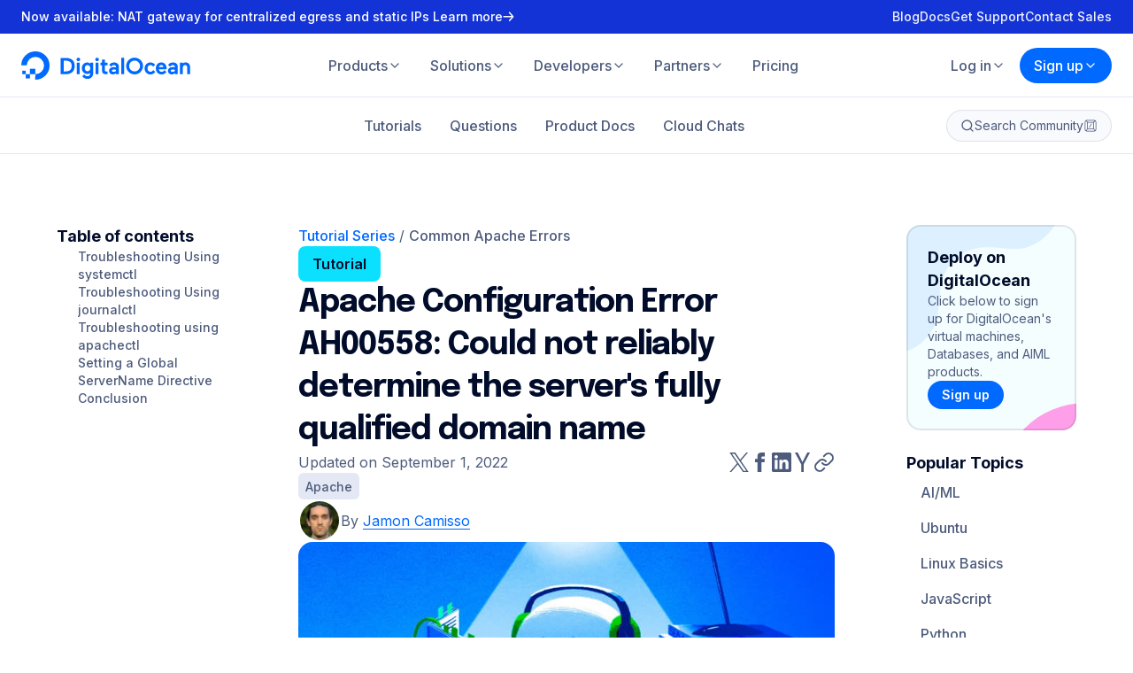

--- FILE ---
content_type: application/javascript
request_url: https://www.digitalocean.com/_next/static/chunks/6625-091a5d09e9decbb0.js
body_size: 52087
content:
"use strict";(self.webpackChunk_N_E=self.webpackChunk_N_E||[]).push([[6625],{47351:(e,t,r)=>{r.d(t,{a:()=>n});var n=(0,r(6115).f)((e,t)=>{var r=function(e){var t=/(?:^|\s)lang(?:uage)?-([\w-]+)(?=\s|$)/i,r=0,n={},i={manual:e.Prism&&e.Prism.manual,disableWorkerMessageHandler:e.Prism&&e.Prism.disableWorkerMessageHandler,util:{encode:function e(t){return t instanceof s?new s(t.type,e(t.content),t.alias):Array.isArray(t)?t.map(e):t.replace(/&/g,"&amp;").replace(/</g,"&lt;").replace(/\u00a0/g," ")},type:function(e){return Object.prototype.toString.call(e).slice(8,-1)},objId:function(e){return e.__id||Object.defineProperty(e,"__id",{value:++r}),e.__id},clone:function e(t,r){var n,s;switch(r=r||{},i.util.type(t)){case"Object":if(r[s=i.util.objId(t)])return r[s];for(var u in n={},r[s]=n,t)t.hasOwnProperty(u)&&(n[u]=e(t[u],r));return n;case"Array":return r[s=i.util.objId(t)]?r[s]:(n=[],r[s]=n,t.forEach(function(t,i){n[i]=e(t,r)}),n);default:return t}},getLanguage:function(e){for(;e;){var r=t.exec(e.className);if(r)return r[1].toLowerCase();e=e.parentElement}return"none"},setLanguage:function(e,r){e.className=e.className.replace(RegExp(t,"gi"),""),e.classList.add("language-"+r)},currentScript:function(){if("undefined"==typeof document)return null;if(document.currentScript&&"SCRIPT"===document.currentScript.tagName)return document.currentScript;try{throw Error()}catch(n){var e=(/at [^(\r\n]*\((.*):[^:]+:[^:]+\)$/i.exec(n.stack)||[])[1];if(e){var t=document.getElementsByTagName("script");for(var r in t)if(t[r].src==e)return t[r]}return null}},isActive:function(e,t,r){for(var n="no-"+t;e;){var i=e.classList;if(i.contains(t))return!0;if(i.contains(n))return!1;e=e.parentElement}return!!r}},languages:{plain:n,plaintext:n,text:n,txt:n,extend:function(e,t){var r=i.util.clone(i.languages[e]);for(var n in t)r[n]=t[n];return r},insertBefore:function(e,t,r,n){var s=(n=n||i.languages)[e],u={};for(var a in s)if(s.hasOwnProperty(a)){if(a==t)for(var o in r)r.hasOwnProperty(o)&&(u[o]=r[o]);r.hasOwnProperty(a)||(u[a]=s[a])}var l=n[e];return n[e]=u,i.languages.DFS(i.languages,function(t,r){r===l&&t!=e&&(this[t]=u)}),u},DFS:function e(t,r,n,s){s=s||{};var u=i.util.objId;for(var a in t)if(t.hasOwnProperty(a)){r.call(t,a,t[a],n||a);var o=t[a],l=i.util.type(o);"Object"!==l||s[u(o)]?"Array"!==l||s[u(o)]||(s[u(o)]=!0,e(o,r,a,s)):(s[u(o)]=!0,e(o,r,null,s))}}},plugins:{},highlightAll:function(e,t){i.highlightAllUnder(document,e,t)},highlightAllUnder:function(e,t,r){var n={callback:r,container:e,selector:'code[class*="language-"], [class*="language-"] code, code[class*="lang-"], [class*="lang-"] code'};i.hooks.run("before-highlightall",n),n.elements=Array.prototype.slice.apply(n.container.querySelectorAll(n.selector)),i.hooks.run("before-all-elements-highlight",n);for(var s,u=0;s=n.elements[u++];)i.highlightElement(s,!0===t,n.callback)},highlightElement:function(t,r,n){var s=i.util.getLanguage(t),u=i.languages[s];i.util.setLanguage(t,s);var a=t.parentElement;a&&"pre"===a.nodeName.toLowerCase()&&i.util.setLanguage(a,s);var o=t.textContent,l={element:t,language:s,grammar:u,code:o};function c(e){l.highlightedCode=e,i.hooks.run("before-insert",l),l.element.innerHTML=l.highlightedCode,i.hooks.run("after-highlight",l),i.hooks.run("complete",l),n&&n.call(l.element)}if(i.hooks.run("before-sanity-check",l),(a=l.element.parentElement)&&"pre"===a.nodeName.toLowerCase()&&!a.hasAttribute("tabindex")&&a.setAttribute("tabindex","0"),!l.code){i.hooks.run("complete",l),n&&n.call(l.element);return}if(i.hooks.run("before-highlight",l),!l.grammar)return void c(i.util.encode(l.code));if(r&&e.Worker){var h=new Worker(i.filename);h.onmessage=function(e){c(e.data)},h.postMessage(JSON.stringify({language:l.language,code:l.code,immediateClose:!0}))}else c(i.highlight(l.code,l.grammar,l.language))},highlight:function(e,t,r){var n={code:e,grammar:t,language:r};if(i.hooks.run("before-tokenize",n),!n.grammar)throw Error('The language "'+n.language+'" has no grammar.');return n.tokens=i.tokenize(n.code,n.grammar),i.hooks.run("after-tokenize",n),s.stringify(i.util.encode(n.tokens),n.language)},tokenize:function(e,t){var r=t.rest;if(r){for(var n in r)t[n]=r[n];delete t.rest}var l=new a;return o(l,l.head,e),function e(t,r,n,a,l,c){for(var h in n)if(!(!n.hasOwnProperty(h)||!n[h])){var d=n[h];d=Array.isArray(d)?d:[d];for(var p=0;p<d.length;++p){if(c&&c.cause==h+","+p)return;var f=d[p],g=f.inside,m=!!f.lookbehind,_=!!f.greedy,k=f.alias;if(_&&!f.pattern.global){var b=f.pattern.toString().match(/[imsuy]*$/)[0];f.pattern=RegExp(f.pattern.source,b+"g")}for(var y=f.pattern||f,D=a.next,C=l;D!==r.tail&&!(c&&C>=c.reach);C+=D.value.length,D=D.next){var F=D.value;if(r.length>t.length)return;if(!(F instanceof s)){var A,E=1;if(_){if(!(A=u(y,C,t,m))||A.index>=t.length)break;var x=A.index,v=A.index+A[0].length,w=C;for(w+=D.value.length;x>=w;)w+=(D=D.next).value.length;if(w-=D.value.length,C=w,D.value instanceof s)continue;for(var S=D;S!==r.tail&&(w<v||"string"==typeof S.value);S=S.next)E++,w+=S.value.length;E--,F=t.slice(C,w),A.index-=C}else if(!(A=u(y,0,F,m)))continue;var x=A.index,z=A[0],L=F.slice(0,x),q=F.slice(x+z.length),B=C+F.length;c&&B>c.reach&&(c.reach=B);var M=D.prev;if(L&&(M=o(r,M,L),C+=L.length),function(e,t,r){for(var n=t.next,i=0;i<r&&n!==e.tail;i++)n=n.next;t.next=n,n.prev=t,e.length-=i}(r,M,E),D=o(r,M,new s(h,g?i.tokenize(z,g):z,k,z)),q&&o(r,D,q),E>1){var I={cause:h+","+p,reach:B};e(t,r,n,D.prev,C,I),c&&I.reach>c.reach&&(c.reach=I.reach)}}}}}}(e,l,t,l.head,0),function(e){for(var t=[],r=e.head.next;r!==e.tail;)t.push(r.value),r=r.next;return t}(l)},hooks:{all:{},add:function(e,t){var r=i.hooks.all;r[e]=r[e]||[],r[e].push(t)},run:function(e,t){var r=i.hooks.all[e];if(!(!r||!r.length))for(var n,s=0;n=r[s++];)n(t)}},Token:s};function s(e,t,r,n){this.type=e,this.content=t,this.alias=r,this.length=0|(n||"").length}function u(e,t,r,n){e.lastIndex=t;var i=e.exec(r);if(i&&n&&i[1]){var s=i[1].length;i.index+=s,i[0]=i[0].slice(s)}return i}function a(){var e={value:null,prev:null,next:null},t={value:null,prev:e,next:null};e.next=t,this.head=e,this.tail=t,this.length=0}function o(e,t,r){var n=t.next,i={value:r,prev:t,next:n};return t.next=i,n.prev=i,e.length++,i}if(e.Prism=i,s.stringify=function e(t,r){if("string"==typeof t)return t;if(Array.isArray(t)){var n="";return t.forEach(function(t){n+=e(t,r)}),n}var s={type:t.type,content:e(t.content,r),tag:"span",classes:["token",t.type],attributes:{},language:r},u=t.alias;u&&(Array.isArray(u)?Array.prototype.push.apply(s.classes,u):s.classes.push(u)),i.hooks.run("wrap",s);var a="";for(var o in s.attributes)a+=" "+o+'="'+(s.attributes[o]||"").replace(/"/g,"&quot;")+'"';return"<"+s.tag+' class="'+s.classes.join(" ")+'"'+a+">"+s.content+"</"+s.tag+">"},!e.document)return e.addEventListener&&(i.disableWorkerMessageHandler||e.addEventListener("message",function(t){var r=JSON.parse(t.data),n=r.language,s=r.code,u=r.immediateClose;e.postMessage(i.highlight(s,i.languages[n],n)),u&&e.close()},!1)),i;var l=i.util.currentScript();function c(){i.manual||i.highlightAll()}if(l&&(i.filename=l.src,l.hasAttribute("data-manual")&&(i.manual=!0)),!i.manual){var h=document.readyState;"loading"===h||"interactive"===h&&l&&l.defer?document.addEventListener("DOMContentLoaded",c):window.requestAnimationFrame?window.requestAnimationFrame(c):window.setTimeout(c,16)}return i}({});void 0!==t&&t.exports&&(t.exports=r),r.languages.markup={comment:{pattern:/<!--(?:(?!<!--)[\s\S])*?-->/,greedy:!0},prolog:{pattern:/<\?[\s\S]+?\?>/,greedy:!0},doctype:{pattern:/<!DOCTYPE(?:[^>"'[\]]|"[^"]*"|'[^']*')+(?:\[(?:[^<"'\]]|"[^"]*"|'[^']*'|<(?!!--)|<!--(?:[^-]|-(?!->))*-->)*\]\s*)?>/i,greedy:!0,inside:{"internal-subset":{pattern:/(^[^\[]*\[)[\s\S]+(?=\]>$)/,lookbehind:!0,greedy:!0,inside:null},string:{pattern:/"[^"]*"|'[^']*'/,greedy:!0},punctuation:/^<!|>$|[[\]]/,"doctype-tag":/^DOCTYPE/i,name:/[^\s<>'"]+/}},cdata:{pattern:/<!\[CDATA\[[\s\S]*?\]\]>/i,greedy:!0},tag:{pattern:/<\/?(?!\d)[^\s>\/=$<%]+(?:\s(?:\s*[^\s>\/=]+(?:\s*=\s*(?:"[^"]*"|'[^']*'|[^\s'">=]+(?=[\s>]))|(?=[\s/>])))+)?\s*\/?>/,greedy:!0,inside:{tag:{pattern:/^<\/?[^\s>\/]+/,inside:{punctuation:/^<\/?/,namespace:/^[^\s>\/:]+:/}},"special-attr":[],"attr-value":{pattern:/=\s*(?:"[^"]*"|'[^']*'|[^\s'">=]+)/,inside:{punctuation:[{pattern:/^=/,alias:"attr-equals"},{pattern:/^(\s*)["']|["']$/,lookbehind:!0}]}},punctuation:/\/?>/,"attr-name":{pattern:/[^\s>\/]+/,inside:{namespace:/^[^\s>\/:]+:/}}}},entity:[{pattern:/&[\da-z]{1,8};/i,alias:"named-entity"},/&#x?[\da-f]{1,8};/i]},r.languages.markup.tag.inside["attr-value"].inside.entity=r.languages.markup.entity,r.languages.markup.doctype.inside["internal-subset"].inside=r.languages.markup,r.hooks.add("wrap",function(e){"entity"===e.type&&(e.attributes.title=e.content.replace(/&amp;/,"&"))}),Object.defineProperty(r.languages.markup.tag,"addInlined",{value:function(e,t){var n={};n["language-"+t]={pattern:/(^<!\[CDATA\[)[\s\S]+?(?=\]\]>$)/i,lookbehind:!0,inside:r.languages[t]},n.cdata=/^<!\[CDATA\[|\]\]>$/i;var i={"included-cdata":{pattern:/<!\[CDATA\[[\s\S]*?\]\]>/i,inside:n}};i["language-"+t]={pattern:/[\s\S]+/,inside:r.languages[t]};var s={};s[e]={pattern:RegExp(/(<__[^>]*>)(?:<!\[CDATA\[(?:[^\]]|\](?!\]>))*\]\]>|(?!<!\[CDATA\[)[\s\S])*?(?=<\/__>)/.source.replace(/__/g,function(){return e}),"i"),lookbehind:!0,greedy:!0,inside:i},r.languages.insertBefore("markup","cdata",s)}}),Object.defineProperty(r.languages.markup.tag,"addAttribute",{value:function(e,t){r.languages.markup.tag.inside["special-attr"].push({pattern:RegExp(/(^|["'\s])/.source+"(?:"+e+")"+/\s*=\s*(?:"[^"]*"|'[^']*'|[^\s'">=]+(?=[\s>]))/.source,"i"),lookbehind:!0,inside:{"attr-name":/^[^\s=]+/,"attr-value":{pattern:/=[\s\S]+/,inside:{value:{pattern:/(^=\s*(["']|(?!["'])))\S[\s\S]*(?=\2$)/,lookbehind:!0,alias:[t,"language-"+t],inside:r.languages[t]},punctuation:[{pattern:/^=/,alias:"attr-equals"},/"|'/]}}}})}}),r.languages.html=r.languages.markup,r.languages.mathml=r.languages.markup,r.languages.svg=r.languages.markup,r.languages.xml=r.languages.extend("markup",{}),r.languages.ssml=r.languages.xml,r.languages.atom=r.languages.xml,r.languages.rss=r.languages.xml,function(e){var t=/(?:"(?:\\(?:\r\n|[\s\S])|[^"\\\r\n])*"|'(?:\\(?:\r\n|[\s\S])|[^'\\\r\n])*')/;e.languages.css={comment:/\/\*[\s\S]*?\*\//,atrule:{pattern:RegExp("@[\\w-](?:"+/[^;{\s"']|\s+(?!\s)/.source+"|"+t.source+")*?"+/(?:;|(?=\s*\{))/.source),inside:{rule:/^@[\w-]+/,"selector-function-argument":{pattern:/(\bselector\s*\(\s*(?![\s)]))(?:[^()\s]|\s+(?![\s)])|\((?:[^()]|\([^()]*\))*\))+(?=\s*\))/,lookbehind:!0,alias:"selector"},keyword:{pattern:/(^|[^\w-])(?:and|not|only|or)(?![\w-])/,lookbehind:!0}}},url:{pattern:RegExp("\\burl\\((?:"+t.source+"|"+/(?:[^\\\r\n()"']|\\[\s\S])*/.source+")\\)","i"),greedy:!0,inside:{function:/^url/i,punctuation:/^\(|\)$/,string:{pattern:RegExp("^"+t.source+"$"),alias:"url"}}},selector:{pattern:RegExp("(^|[{}\\s])[^{}\\s](?:[^{};\"'\\s]|\\s+(?![\\s{])|"+t.source+")*(?=\\s*\\{)"),lookbehind:!0},string:{pattern:t,greedy:!0},property:{pattern:/(^|[^-\w\xA0-\uFFFF])(?!\s)[-_a-z\xA0-\uFFFF](?:(?!\s)[-\w\xA0-\uFFFF])*(?=\s*:)/i,lookbehind:!0},important:/!important\b/i,function:{pattern:/(^|[^-a-z0-9])[-a-z0-9]+(?=\()/i,lookbehind:!0},punctuation:/[(){};:,]/},e.languages.css.atrule.inside.rest=e.languages.css;var r=e.languages.markup;r&&(r.tag.addInlined("style","css"),r.tag.addAttribute("style","css"))}(r),r.languages.clike={comment:[{pattern:/(^|[^\\])\/\*[\s\S]*?(?:\*\/|$)/,lookbehind:!0,greedy:!0},{pattern:/(^|[^\\:])\/\/.*/,lookbehind:!0,greedy:!0}],string:{pattern:/(["'])(?:\\(?:\r\n|[\s\S])|(?!\1)[^\\\r\n])*\1/,greedy:!0},"class-name":{pattern:/(\b(?:class|extends|implements|instanceof|interface|new|trait)\s+|\bcatch\s+\()[\w.\\]+/i,lookbehind:!0,inside:{punctuation:/[.\\]/}},keyword:/\b(?:break|catch|continue|do|else|finally|for|function|if|in|instanceof|new|null|return|throw|try|while)\b/,boolean:/\b(?:false|true)\b/,function:/\b\w+(?=\()/,number:/\b0x[\da-f]+\b|(?:\b\d+(?:\.\d*)?|\B\.\d+)(?:e[+-]?\d+)?/i,operator:/[<>]=?|[!=]=?=?|--?|\+\+?|&&?|\|\|?|[?*/~^%]/,punctuation:/[{}[\];(),.:]/},r.languages.javascript=r.languages.extend("clike",{"class-name":[r.languages.clike["class-name"],{pattern:/(^|[^$\w\xA0-\uFFFF])(?!\s)[_$A-Z\xA0-\uFFFF](?:(?!\s)[$\w\xA0-\uFFFF])*(?=\.(?:constructor|prototype))/,lookbehind:!0}],keyword:[{pattern:/((?:^|\})\s*)catch\b/,lookbehind:!0},{pattern:/(^|[^.]|\.\.\.\s*)\b(?:as|assert(?=\s*\{)|async(?=\s*(?:function\b|\(|[$\w\xA0-\uFFFF]|$))|await|break|case|class|const|continue|debugger|default|delete|do|else|enum|export|extends|finally(?=\s*(?:\{|$))|for|from(?=\s*(?:['"]|$))|function|(?:get|set)(?=\s*(?:[#\[$\w\xA0-\uFFFF]|$))|if|implements|import|in|instanceof|interface|let|new|null|of|package|private|protected|public|return|static|super|switch|this|throw|try|typeof|undefined|var|void|while|with|yield)\b/,lookbehind:!0}],function:/#?(?!\s)[_$a-zA-Z\xA0-\uFFFF](?:(?!\s)[$\w\xA0-\uFFFF])*(?=\s*(?:\.\s*(?:apply|bind|call)\s*)?\()/,number:{pattern:RegExp(/(^|[^\w$])/.source+"(?:"+(/NaN|Infinity/.source+"|"+/0[bB][01]+(?:_[01]+)*n?/.source+"|"+/0[oO][0-7]+(?:_[0-7]+)*n?/.source+"|"+/0[xX][\dA-Fa-f]+(?:_[\dA-Fa-f]+)*n?/.source+"|"+/\d+(?:_\d+)*n/.source)+"|"+/(?:\d+(?:_\d+)*(?:\.(?:\d+(?:_\d+)*)?)?|\.\d+(?:_\d+)*)(?:[Ee][+-]?\d+(?:_\d+)*)?/.source+")"+/(?![\w$])/.source),lookbehind:!0},operator:/--|\+\+|\*\*=?|=>|&&=?|\|\|=?|[!=]==|<<=?|>>>?=?|[-+*/%&|^!=<>]=?|\.{3}|\?\?=?|\?\.?|[~:]/}),r.languages.javascript["class-name"][0].pattern=/(\b(?:class|extends|implements|instanceof|interface|new)\s+)[\w.\\]+/,r.languages.insertBefore("javascript","keyword",{regex:{pattern:RegExp(/((?:^|[^$\w\xA0-\uFFFF."'\])\s]|\b(?:return|yield))\s*)/.source+/\//.source+"(?:"+/(?:\[(?:[^\]\\\r\n]|\\.)*\]|\\.|[^/\\\[\r\n])+\/[dgimyus]{0,7}/.source+"|"+/(?:\[(?:[^[\]\\\r\n]|\\.|\[(?:[^[\]\\\r\n]|\\.|\[(?:[^[\]\\\r\n]|\\.)*\])*\])*\]|\\.|[^/\\\[\r\n])+\/[dgimyus]{0,7}v[dgimyus]{0,7}/.source+")"+/(?=(?:\s|\/\*(?:[^*]|\*(?!\/))*\*\/)*(?:$|[\r\n,.;:})\]]|\/\/))/.source),lookbehind:!0,greedy:!0,inside:{"regex-source":{pattern:/^(\/)[\s\S]+(?=\/[a-z]*$)/,lookbehind:!0,alias:"language-regex",inside:r.languages.regex},"regex-delimiter":/^\/|\/$/,"regex-flags":/^[a-z]+$/}},"function-variable":{pattern:/#?(?!\s)[_$a-zA-Z\xA0-\uFFFF](?:(?!\s)[$\w\xA0-\uFFFF])*(?=\s*[=:]\s*(?:async\s*)?(?:\bfunction\b|(?:\((?:[^()]|\([^()]*\))*\)|(?!\s)[_$a-zA-Z\xA0-\uFFFF](?:(?!\s)[$\w\xA0-\uFFFF])*)\s*=>))/,alias:"function"},parameter:[{pattern:/(function(?:\s+(?!\s)[_$a-zA-Z\xA0-\uFFFF](?:(?!\s)[$\w\xA0-\uFFFF])*)?\s*\(\s*)(?!\s)(?:[^()\s]|\s+(?![\s)])|\([^()]*\))+(?=\s*\))/,lookbehind:!0,inside:r.languages.javascript},{pattern:/(^|[^$\w\xA0-\uFFFF])(?!\s)[_$a-z\xA0-\uFFFF](?:(?!\s)[$\w\xA0-\uFFFF])*(?=\s*=>)/i,lookbehind:!0,inside:r.languages.javascript},{pattern:/(\(\s*)(?!\s)(?:[^()\s]|\s+(?![\s)])|\([^()]*\))+(?=\s*\)\s*=>)/,lookbehind:!0,inside:r.languages.javascript},{pattern:/((?:\b|\s|^)(?!(?:as|async|await|break|case|catch|class|const|continue|debugger|default|delete|do|else|enum|export|extends|finally|for|from|function|get|if|implements|import|in|instanceof|interface|let|new|null|of|package|private|protected|public|return|set|static|super|switch|this|throw|try|typeof|undefined|var|void|while|with|yield)(?![$\w\xA0-\uFFFF]))(?:(?!\s)[_$a-zA-Z\xA0-\uFFFF](?:(?!\s)[$\w\xA0-\uFFFF])*\s*)\(\s*|\]\s*\(\s*)(?!\s)(?:[^()\s]|\s+(?![\s)])|\([^()]*\))+(?=\s*\)\s*\{)/,lookbehind:!0,inside:r.languages.javascript}],constant:/\b[A-Z](?:[A-Z_]|\dx?)*\b/}),r.languages.insertBefore("javascript","string",{hashbang:{pattern:/^#!.*/,greedy:!0,alias:"comment"},"template-string":{pattern:/`(?:\\[\s\S]|\$\{(?:[^{}]|\{(?:[^{}]|\{[^}]*\})*\})+\}|(?!\$\{)[^\\`])*`/,greedy:!0,inside:{"template-punctuation":{pattern:/^`|`$/,alias:"string"},interpolation:{pattern:/((?:^|[^\\])(?:\\{2})*)\$\{(?:[^{}]|\{(?:[^{}]|\{[^}]*\})*\})+\}/,lookbehind:!0,inside:{"interpolation-punctuation":{pattern:/^\$\{|\}$/,alias:"punctuation"},rest:r.languages.javascript}},string:/[\s\S]+/}},"string-property":{pattern:/((?:^|[,{])[ \t]*)(["'])(?:\\(?:\r\n|[\s\S])|(?!\2)[^\\\r\n])*\2(?=\s*:)/m,lookbehind:!0,greedy:!0,alias:"property"}}),r.languages.insertBefore("javascript","operator",{"literal-property":{pattern:/((?:^|[,{])[ \t]*)(?!\s)[_$a-zA-Z\xA0-\uFFFF](?:(?!\s)[$\w\xA0-\uFFFF])*(?=\s*:)/m,lookbehind:!0,alias:"property"}}),r.languages.markup&&(r.languages.markup.tag.addInlined("script","javascript"),r.languages.markup.tag.addAttribute(/on(?:abort|blur|change|click|composition(?:end|start|update)|dblclick|error|focus(?:in|out)?|key(?:down|up)|load|mouse(?:down|enter|leave|move|out|over|up)|reset|resize|scroll|select|slotchange|submit|unload|wheel)/.source,"javascript")),r.languages.js=r.languages.javascript,function(){if(void 0!==r&&"undefined"!=typeof document){Element.prototype.matches||(Element.prototype.matches=Element.prototype.msMatchesSelector||Element.prototype.webkitMatchesSelector);var e={js:"javascript",py:"python",rb:"ruby",ps1:"powershell",psm1:"powershell",sh:"bash",bat:"batch",h:"c",tex:"latex"},t="data-src-status",n="loading",i="loaded",s="pre[data-src]:not(["+t+'="'+i+'"]):not(['+t+'="'+n+'"])';r.hooks.add("before-highlightall",function(e){e.selector+=", "+s}),r.hooks.add("before-sanity-check",function(u){var a=u.element;if(a.matches(s)){u.code="",a.setAttribute(t,n);var o,l,c,h,d=a.appendChild(document.createElement("CODE"));d.textContent="Loading…";var p=a.getAttribute("data-src"),f=u.language;if("none"===f){var g=(/\.(\w+)$/.exec(p)||[,"none"])[1];f=e[g]||g}r.util.setLanguage(d,f),r.util.setLanguage(a,f);var m=r.plugins.autoloader;m&&m.loadLanguages(f),o=p,l=function(e){a.setAttribute(t,i);var n=function(e){var t=/^\s*(\d+)\s*(?:(,)\s*(?:(\d+)\s*)?)?$/.exec(e||"");if(t){var r=Number(t[1]),n=t[2],i=t[3];return n?i?[r,Number(i)]:[r,void 0]:[r,r]}}(a.getAttribute("data-range"));if(n){var s=e.split(/\r\n?|\n/g),u=n[0],o=null==n[1]?s.length:n[1];u<0&&(u+=s.length),u=Math.max(0,Math.min(u-1,s.length)),o<0&&(o+=s.length),o=Math.max(0,Math.min(o,s.length)),e=s.slice(u,o).join(`
`),a.hasAttribute("data-start")||a.setAttribute("data-start",String(u+1))}d.textContent=e,r.highlightElement(d)},c=function(e){a.setAttribute(t,"failed"),d.textContent=e},(h=new XMLHttpRequest).open("GET",o,!0),h.onreadystatechange=function(){var e;4==h.readyState&&(h.status<400&&h.responseText?l(h.responseText):h.status>=400?c((e=h.status,"✖ Error "+e+" while fetching file: "+h.statusText)):c("✖ Error: File does not exist or is empty"))},h.send(null)}}),r.plugins.fileHighlight={highlight:function(e){for(var t,n=(e||document).querySelectorAll(s),i=0;t=n[i++];)r.highlightElement(t)}};var u=!1;r.fileHighlight=function(){u||(console.warn("Prism.fileHighlight is deprecated. Use `Prism.plugins.fileHighlight.highlight` instead."),u=!0),r.plugins.fileHighlight.highlight.apply(this,arguments)}}}()})},53299:(e,t,r)=>{r.d(t,{A:()=>tT});var n,i,s,u,a,o,l,c={};r.r(c),r.d(c,{decode:()=>m,encode:()=>b,format:()=>y,parse:()=>L});var h={};r.r(h),r.d(h,{Any:()=>M,Cc:()=>I,Cf:()=>T,P:()=>q,S:()=>B,Z:()=>R});var d={};r.r(d),r.d(d,{arrayReplaceAt:()=>K,assign:()=>Y,escapeHtml:()=>eh,escapeRE:()=>ep,fromCodePoint:()=>et,has:()=>X,isMdAsciiPunct:()=>e_,isPunctChar:()=>em,isSpace:()=>ef,isString:()=>J,isValidEntityCode:()=>ee,isWhiteSpace:()=>eg,lib:()=>eb,normalizeReference:()=>ek,unescapeAll:()=>eu,unescapeMd:()=>es});var p={};r.r(p),r.d(p,{parseLinkDestination:()=>eD,parseLinkLabel:()=>ey,parseLinkTitle:()=>eC});let f={};function g(e,t){"string"!=typeof t&&(t=g.defaultChars);let r=function(e){let t=f[e];if(t)return t;t=f[e]=[];for(let e=0;e<128;e++){let r=String.fromCharCode(e);t.push(r)}for(let r=0;r<e.length;r++){let n=e.charCodeAt(r);t[n]="%"+("0"+n.toString(16).toUpperCase()).slice(-2)}return t}(t);return e.replace(/(%[a-f0-9]{2})+/gi,function(e){let t="";for(let n=0,i=e.length;n<i;n+=3){let s=parseInt(e.slice(n+1,n+3),16);if(s<128){t+=r[s];continue}if((224&s)==192&&n+3<i){let r=parseInt(e.slice(n+4,n+6),16);if((192&r)==128){let e=s<<6&1984|63&r;e<128?t+="��":t+=String.fromCharCode(e),n+=3;continue}}if((240&s)==224&&n+6<i){let r=parseInt(e.slice(n+4,n+6),16),i=parseInt(e.slice(n+7,n+9),16);if((192&r)==128&&(192&i)==128){let e=s<<12&61440|r<<6&4032|63&i;e<2048||e>=55296&&e<=57343?t+="���":t+=String.fromCharCode(e),n+=6;continue}}if((248&s)==240&&n+9<i){let r=parseInt(e.slice(n+4,n+6),16),i=parseInt(e.slice(n+7,n+9),16),u=parseInt(e.slice(n+10,n+12),16);if((192&r)==128&&(192&i)==128&&(192&u)==128){let e=s<<18&1835008|r<<12&258048|i<<6&4032|63&u;e<65536||e>1114111?t+="����":(e-=65536,t+=String.fromCharCode(55296+(e>>10),56320+(1023&e))),n+=9;continue}}t+="�"}return t})}g.defaultChars=";/?:@&=+$,#",g.componentChars="";let m=g,_={};function k(e,t,r){"string"!=typeof t&&(r=t,t=k.defaultChars),void 0===r&&(r=!0);let n=function(e){let t=_[e];if(t)return t;t=_[e]=[];for(let e=0;e<128;e++){let r=String.fromCharCode(e);/^[0-9a-z]$/i.test(r)?t.push(r):t.push("%"+("0"+e.toString(16).toUpperCase()).slice(-2))}for(let r=0;r<e.length;r++)t[e.charCodeAt(r)]=e[r];return t}(t),i="";for(let t=0,s=e.length;t<s;t++){let u=e.charCodeAt(t);if(r&&37===u&&t+2<s&&/^[0-9a-f]{2}$/i.test(e.slice(t+1,t+3))){i+=e.slice(t,t+3),t+=2;continue}if(u<128){i+=n[u];continue}if(u>=55296&&u<=57343){if(u>=55296&&u<=56319&&t+1<s){let r=e.charCodeAt(t+1);if(r>=56320&&r<=57343){i+=encodeURIComponent(e[t]+e[t+1]),t++;continue}}i+="%EF%BF%BD";continue}i+=encodeURIComponent(e[t])}return i}k.defaultChars=";/?:@&=+$,-_.!~*'()#",k.componentChars="-_.!~*'()";let b=k;function y(e){let t="";return t+=e.protocol||"",t+=e.slashes?"//":"",t+=e.auth?e.auth+"@":"",e.hostname&&-1!==e.hostname.indexOf(":")?t+="["+e.hostname+"]":t+=e.hostname||"",t+=e.port?":"+e.port:"",t+=e.pathname||"",t+=e.search||"",t+=e.hash||""}function D(){this.protocol=null,this.slashes=null,this.auth=null,this.port=null,this.hostname=null,this.hash=null,this.search=null,this.pathname=null}let C=/^([a-z0-9.+-]+:)/i,F=/:[0-9]*$/,A=/^(\/\/?(?!\/)[^\?\s]*)(\?[^\s]*)?$/,E=["%","/","?",";","#"].concat(["'"].concat(["{","}","|","\\","^","`"].concat(["<",">",'"',"`"," ","\r","\n","	"]))),x=["/","?","#"],v=/^[+a-z0-9A-Z_-]{0,63}$/,w=/^([+a-z0-9A-Z_-]{0,63})(.*)$/,S={javascript:!0,"javascript:":!0},z={http:!0,https:!0,ftp:!0,gopher:!0,file:!0,"http:":!0,"https:":!0,"ftp:":!0,"gopher:":!0,"file:":!0};D.prototype.parse=function(e,t){let r,n,i,s=e;if(s=s.trim(),!t&&1===e.split("#").length){let e=A.exec(s);if(e)return this.pathname=e[1],e[2]&&(this.search=e[2]),this}let u=C.exec(s);if(u&&(r=(u=u[0]).toLowerCase(),this.protocol=u,s=s.substr(u.length)),(t||u||s.match(/^\/\/[^@\/]+@[^@\/]+/))&&(i="//"===s.substr(0,2))&&!(u&&S[u])&&(s=s.substr(2),this.slashes=!0),!S[u]&&(i||u&&!z[u])){let e,t,r=-1;for(let e=0;e<x.length;e++)-1!==(n=s.indexOf(x[e]))&&(-1===r||n<r)&&(r=n);-1!==(t=-1===r?s.lastIndexOf("@"):s.lastIndexOf("@",r))&&(e=s.slice(0,t),s=s.slice(t+1),this.auth=e),r=-1;for(let e=0;e<E.length;e++)-1!==(n=s.indexOf(E[e]))&&(-1===r||n<r)&&(r=n);-1===r&&(r=s.length),":"===s[r-1]&&r--;let i=s.slice(0,r);s=s.slice(r),this.parseHost(i),this.hostname=this.hostname||"";let u="["===this.hostname[0]&&"]"===this.hostname[this.hostname.length-1];if(!u){let e=this.hostname.split(/\./);for(let t=0,r=e.length;t<r;t++){let r=e[t];if(r&&!r.match(v)){let n="";for(let e=0,t=r.length;e<t;e++)r.charCodeAt(e)>127?n+="x":n+=r[e];if(!n.match(v)){let n=e.slice(0,t),i=e.slice(t+1),u=r.match(w);u&&(n.push(u[1]),i.unshift(u[2])),i.length&&(s=i.join(".")+s),this.hostname=n.join(".");break}}}}this.hostname.length>255&&(this.hostname=""),u&&(this.hostname=this.hostname.substr(1,this.hostname.length-2))}let a=s.indexOf("#");-1!==a&&(this.hash=s.substr(a),s=s.slice(0,a));let o=s.indexOf("?");return -1!==o&&(this.search=s.substr(o),s=s.slice(0,o)),s&&(this.pathname=s),z[r]&&this.hostname&&!this.pathname&&(this.pathname=""),this},D.prototype.parseHost=function(e){let t=F.exec(e);t&&(":"!==(t=t[0])&&(this.port=t.substr(1)),e=e.substr(0,e.length-t.length)),e&&(this.hostname=e)};let L=function(e,t){if(e&&e instanceof D)return e;let r=new D;return r.parse(e,t),r},q=/[!-#%-\*,-\/:;\?@\[-\]_\{\}\xA1\xA7\xAB\xB6\xB7\xBB\xBF\u037E\u0387\u055A-\u055F\u0589\u058A\u05BE\u05C0\u05C3\u05C6\u05F3\u05F4\u0609\u060A\u060C\u060D\u061B\u061D-\u061F\u066A-\u066D\u06D4\u0700-\u070D\u07F7-\u07F9\u0830-\u083E\u085E\u0964\u0965\u0970\u09FD\u0A76\u0AF0\u0C77\u0C84\u0DF4\u0E4F\u0E5A\u0E5B\u0F04-\u0F12\u0F14\u0F3A-\u0F3D\u0F85\u0FD0-\u0FD4\u0FD9\u0FDA\u104A-\u104F\u10FB\u1360-\u1368\u1400\u166E\u169B\u169C\u16EB-\u16ED\u1735\u1736\u17D4-\u17D6\u17D8-\u17DA\u1800-\u180A\u1944\u1945\u1A1E\u1A1F\u1AA0-\u1AA6\u1AA8-\u1AAD\u1B5A-\u1B60\u1B7D\u1B7E\u1BFC-\u1BFF\u1C3B-\u1C3F\u1C7E\u1C7F\u1CC0-\u1CC7\u1CD3\u2010-\u2027\u2030-\u2043\u2045-\u2051\u2053-\u205E\u207D\u207E\u208D\u208E\u2308-\u230B\u2329\u232A\u2768-\u2775\u27C5\u27C6\u27E6-\u27EF\u2983-\u2998\u29D8-\u29DB\u29FC\u29FD\u2CF9-\u2CFC\u2CFE\u2CFF\u2D70\u2E00-\u2E2E\u2E30-\u2E4F\u2E52-\u2E5D\u3001-\u3003\u3008-\u3011\u3014-\u301F\u3030\u303D\u30A0\u30FB\uA4FE\uA4FF\uA60D-\uA60F\uA673\uA67E\uA6F2-\uA6F7\uA874-\uA877\uA8CE\uA8CF\uA8F8-\uA8FA\uA8FC\uA92E\uA92F\uA95F\uA9C1-\uA9CD\uA9DE\uA9DF\uAA5C-\uAA5F\uAADE\uAADF\uAAF0\uAAF1\uABEB\uFD3E\uFD3F\uFE10-\uFE19\uFE30-\uFE52\uFE54-\uFE61\uFE63\uFE68\uFE6A\uFE6B\uFF01-\uFF03\uFF05-\uFF0A\uFF0C-\uFF0F\uFF1A\uFF1B\uFF1F\uFF20\uFF3B-\uFF3D\uFF3F\uFF5B\uFF5D\uFF5F-\uFF65]|\uD800[\uDD00-\uDD02\uDF9F\uDFD0]|\uD801\uDD6F|\uD802[\uDC57\uDD1F\uDD3F\uDE50-\uDE58\uDE7F\uDEF0-\uDEF6\uDF39-\uDF3F\uDF99-\uDF9C]|\uD803[\uDEAD\uDF55-\uDF59\uDF86-\uDF89]|\uD804[\uDC47-\uDC4D\uDCBB\uDCBC\uDCBE-\uDCC1\uDD40-\uDD43\uDD74\uDD75\uDDC5-\uDDC8\uDDCD\uDDDB\uDDDD-\uDDDF\uDE38-\uDE3D\uDEA9]|\uD805[\uDC4B-\uDC4F\uDC5A\uDC5B\uDC5D\uDCC6\uDDC1-\uDDD7\uDE41-\uDE43\uDE60-\uDE6C\uDEB9\uDF3C-\uDF3E]|\uD806[\uDC3B\uDD44-\uDD46\uDDE2\uDE3F-\uDE46\uDE9A-\uDE9C\uDE9E-\uDEA2\uDF00-\uDF09]|\uD807[\uDC41-\uDC45\uDC70\uDC71\uDEF7\uDEF8\uDF43-\uDF4F\uDFFF]|\uD809[\uDC70-\uDC74]|\uD80B[\uDFF1\uDFF2]|\uD81A[\uDE6E\uDE6F\uDEF5\uDF37-\uDF3B\uDF44]|\uD81B[\uDE97-\uDE9A\uDFE2]|\uD82F\uDC9F|\uD836[\uDE87-\uDE8B]|\uD83A[\uDD5E\uDD5F]/,B=/[\$\+<->\^`\|~\xA2-\xA6\xA8\xA9\xAC\xAE-\xB1\xB4\xB8\xD7\xF7\u02C2-\u02C5\u02D2-\u02DF\u02E5-\u02EB\u02ED\u02EF-\u02FF\u0375\u0384\u0385\u03F6\u0482\u058D-\u058F\u0606-\u0608\u060B\u060E\u060F\u06DE\u06E9\u06FD\u06FE\u07F6\u07FE\u07FF\u0888\u09F2\u09F3\u09FA\u09FB\u0AF1\u0B70\u0BF3-\u0BFA\u0C7F\u0D4F\u0D79\u0E3F\u0F01-\u0F03\u0F13\u0F15-\u0F17\u0F1A-\u0F1F\u0F34\u0F36\u0F38\u0FBE-\u0FC5\u0FC7-\u0FCC\u0FCE\u0FCF\u0FD5-\u0FD8\u109E\u109F\u1390-\u1399\u166D\u17DB\u1940\u19DE-\u19FF\u1B61-\u1B6A\u1B74-\u1B7C\u1FBD\u1FBF-\u1FC1\u1FCD-\u1FCF\u1FDD-\u1FDF\u1FED-\u1FEF\u1FFD\u1FFE\u2044\u2052\u207A-\u207C\u208A-\u208C\u20A0-\u20C0\u2100\u2101\u2103-\u2106\u2108\u2109\u2114\u2116-\u2118\u211E-\u2123\u2125\u2127\u2129\u212E\u213A\u213B\u2140-\u2144\u214A-\u214D\u214F\u218A\u218B\u2190-\u2307\u230C-\u2328\u232B-\u2426\u2440-\u244A\u249C-\u24E9\u2500-\u2767\u2794-\u27C4\u27C7-\u27E5\u27F0-\u2982\u2999-\u29D7\u29DC-\u29FB\u29FE-\u2B73\u2B76-\u2B95\u2B97-\u2BFF\u2CE5-\u2CEA\u2E50\u2E51\u2E80-\u2E99\u2E9B-\u2EF3\u2F00-\u2FD5\u2FF0-\u2FFF\u3004\u3012\u3013\u3020\u3036\u3037\u303E\u303F\u309B\u309C\u3190\u3191\u3196-\u319F\u31C0-\u31E3\u31EF\u3200-\u321E\u322A-\u3247\u3250\u3260-\u327F\u328A-\u32B0\u32C0-\u33FF\u4DC0-\u4DFF\uA490-\uA4C6\uA700-\uA716\uA720\uA721\uA789\uA78A\uA828-\uA82B\uA836-\uA839\uAA77-\uAA79\uAB5B\uAB6A\uAB6B\uFB29\uFBB2-\uFBC2\uFD40-\uFD4F\uFDCF\uFDFC-\uFDFF\uFE62\uFE64-\uFE66\uFE69\uFF04\uFF0B\uFF1C-\uFF1E\uFF3E\uFF40\uFF5C\uFF5E\uFFE0-\uFFE6\uFFE8-\uFFEE\uFFFC\uFFFD]|\uD800[\uDD37-\uDD3F\uDD79-\uDD89\uDD8C-\uDD8E\uDD90-\uDD9C\uDDA0\uDDD0-\uDDFC]|\uD802[\uDC77\uDC78\uDEC8]|\uD805\uDF3F|\uD807[\uDFD5-\uDFF1]|\uD81A[\uDF3C-\uDF3F\uDF45]|\uD82F\uDC9C|\uD833[\uDF50-\uDFC3]|\uD834[\uDC00-\uDCF5\uDD00-\uDD26\uDD29-\uDD64\uDD6A-\uDD6C\uDD83\uDD84\uDD8C-\uDDA9\uDDAE-\uDDEA\uDE00-\uDE41\uDE45\uDF00-\uDF56]|\uD835[\uDEC1\uDEDB\uDEFB\uDF15\uDF35\uDF4F\uDF6F\uDF89\uDFA9\uDFC3]|\uD836[\uDC00-\uDDFF\uDE37-\uDE3A\uDE6D-\uDE74\uDE76-\uDE83\uDE85\uDE86]|\uD838[\uDD4F\uDEFF]|\uD83B[\uDCAC\uDCB0\uDD2E\uDEF0\uDEF1]|\uD83C[\uDC00-\uDC2B\uDC30-\uDC93\uDCA0-\uDCAE\uDCB1-\uDCBF\uDCC1-\uDCCF\uDCD1-\uDCF5\uDD0D-\uDDAD\uDDE6-\uDE02\uDE10-\uDE3B\uDE40-\uDE48\uDE50\uDE51\uDE60-\uDE65\uDF00-\uDFFF]|\uD83D[\uDC00-\uDED7\uDEDC-\uDEEC\uDEF0-\uDEFC\uDF00-\uDF76\uDF7B-\uDFD9\uDFE0-\uDFEB\uDFF0]|\uD83E[\uDC00-\uDC0B\uDC10-\uDC47\uDC50-\uDC59\uDC60-\uDC87\uDC90-\uDCAD\uDCB0\uDCB1\uDD00-\uDE53\uDE60-\uDE6D\uDE70-\uDE7C\uDE80-\uDE88\uDE90-\uDEBD\uDEBF-\uDEC5\uDECE-\uDEDB\uDEE0-\uDEE8\uDEF0-\uDEF8\uDF00-\uDF92\uDF94-\uDFCA]/,M=/[\0-\uD7FF\uE000-\uFFFF]|[\uD800-\uDBFF][\uDC00-\uDFFF]|[\uD800-\uDBFF](?![\uDC00-\uDFFF])|(?:[^\uD800-\uDBFF]|^)[\uDC00-\uDFFF]/,I=/[\0-\x1F\x7F-\x9F]/,T=/[\xAD\u0600-\u0605\u061C\u06DD\u070F\u0890\u0891\u08E2\u180E\u200B-\u200F\u202A-\u202E\u2060-\u2064\u2066-\u206F\uFEFF\uFFF9-\uFFFB]|\uD804[\uDCBD\uDCCD]|\uD80D[\uDC30-\uDC3F]|\uD82F[\uDCA0-\uDCA3]|\uD834[\uDD73-\uDD7A]|\uDB40[\uDC01\uDC20-\uDC7F]/,R=/[ \xA0\u1680\u2000-\u200A\u2028\u2029\u202F\u205F\u3000]/,$=new Uint16Array('ᵁ<\xd5ıʊҝջאٵ۞ޢߖࠏ੊ઑඡ๭༉༦჊ረዡᐕᒝᓃᓟᔥ\0\0\0\0\0\0ᕫᛍᦍᰒᷝ὾⁠↰⊍⏀⏻⑂⠤⤒ⴈ⹈⿎〖㊺㘹㞬㣾㨨㩱㫠㬮ࠀEMabcfglmnoprstu\\bfms\x7f\x84\x8b\x90\x95\x98\xa6\xb3\xb9\xc8\xcflig耻\xc6䃆P耻&䀦cute耻\xc1䃁reve;䄂Āiyx}rc耻\xc2䃂;䐐r;쀀\ud835\udd04rave耻\xc0䃀pha;䎑acr;䄀d;橓Āgp\x9d\xa1on;䄄f;쀀\ud835\udd38plyFunction;恡ing耻\xc5䃅Ācs\xbe\xc3r;쀀\ud835\udc9cign;扔ilde耻\xc3䃃ml耻\xc4䃄Ѐaceforsu\xe5\xfb\xfeėĜĢħĪĀcr\xea\xf2kslash;或Ŷ\xf6\xf8;櫧ed;挆y;䐑ƀcrtąċĔause;戵noullis;愬a;䎒r;쀀\ud835\udd05pf;쀀\ud835\udd39eve;䋘c\xf2ēmpeq;扎܀HOacdefhilorsuōőŖƀƞƢƵƷƺǜȕɳɸɾcy;䐧PY耻\xa9䂩ƀcpyŝŢźute;䄆Ā;iŧŨ拒talDifferentialD;慅leys;愭ȀaeioƉƎƔƘron;䄌dil耻\xc7䃇rc;䄈nint;戰ot;䄊ĀdnƧƭilla;䂸terDot;䂷\xf2ſi;䎧rcleȀDMPTǇǋǑǖot;抙inus;抖lus;投imes;抗oĀcsǢǸkwiseContourIntegral;戲eCurlyĀDQȃȏoubleQuote;思uote;怙ȀlnpuȞȨɇɕonĀ;eȥȦ户;橴ƀgitȯȶȺruent;扡nt;戯ourIntegral;戮ĀfrɌɎ;愂oduct;成nterClockwiseContourIntegral;戳oss;樯cr;쀀\ud835\udc9epĀ;Cʄʅ拓ap;才րDJSZacefiosʠʬʰʴʸˋ˗ˡ˦̳ҍĀ;oŹʥtrahd;椑cy;䐂cy;䐅cy;䐏ƀgrsʿ˄ˇger;怡r;憡hv;櫤Āayː˕ron;䄎;䐔lĀ;t˝˞戇a;䎔r;쀀\ud835\udd07Āaf˫̧Ācm˰̢riticalȀADGT̖̜̀̆cute;䂴oŴ̋̍;䋙bleAcute;䋝rave;䁠ilde;䋜ond;拄ferentialD;慆Ѱ̽\0\0\0͔͂\0Ѕf;쀀\ud835\udd3bƀ;DE͈͉͍䂨ot;惜qual;扐blèCDLRUVͣͲ΂ϏϢϸontourIntegra\xecȹoɴ͹\0\0ͻ\xbb͉nArrow;懓Āeo·ΤftƀARTΐΖΡrrow;懐ightArrow;懔e\xe5ˊngĀLRΫτeftĀARγιrrow;柸ightArrow;柺ightArrow;柹ightĀATϘϞrrow;懒ee;抨pɁϩ\0\0ϯrrow;懑ownArrow;懕erticalBar;戥ǹABLRTaВЪаўѿͼrrowƀ;BUНОТ憓ar;椓pArrow;懵reve;䌑eft˒к\0ц\0ѐightVector;楐eeVector;楞ectorĀ;Bљњ憽ar;楖ightǔѧ\0ѱeeVector;楟ectorĀ;BѺѻ懁ar;楗eeĀ;A҆҇护rrow;憧ĀctҒҗr;쀀\ud835\udc9frok;䄐ࠀNTacdfglmopqstuxҽӀӄӋӞӢӧӮӵԡԯԶՒ՝ՠեG;䅊H耻\xd0䃐cute耻\xc9䃉ƀaiyӒӗӜron;䄚rc耻\xca䃊;䐭ot;䄖r;쀀\ud835\udd08rave耻\xc8䃈ement;戈ĀapӺӾcr;䄒tyɓԆ\0\0ԒmallSquare;旻erySmallSquare;斫ĀgpԦԪon;䄘f;쀀\ud835\udd3csilon;䎕uĀaiԼՉlĀ;TՂՃ橵ilde;扂librium;懌Āci՗՚r;愰m;橳a;䎗ml耻\xcb䃋Āipժկsts;戃onentialE;慇ʀcfiosօֈ֍ֲ׌y;䐤r;쀀\ud835\udd09lledɓ֗\0\0֣mallSquare;旼erySmallSquare;斪Ͱֺ\0ֿ\0\0ׄf;쀀\ud835\udd3dAll;戀riertrf;愱c\xf2׋؀JTabcdfgorstר׬ׯ׺؀ؒؖ؛؝أ٬ٲcy;䐃耻>䀾mmaĀ;d׷׸䎓;䏜reve;䄞ƀeiy؇،ؐdil;䄢rc;䄜;䐓ot;䄠r;쀀\ud835\udd0a;拙pf;쀀\ud835\udd3eeater̀EFGLSTصلَٖٛ٦qualĀ;Lؾؿ扥ess;招ullEqual;执reater;檢ess;扷lantEqual;橾ilde;扳cr;쀀\ud835\udca2;扫ЀAacfiosuڅڋږڛڞڪھۊRDcy;䐪Āctڐڔek;䋇;䁞irc;䄤r;愌lbertSpace;愋ǰگ\0ڲf;愍izontalLine;攀Āctۃۅ\xf2کrok;䄦mpńېۘownHum\xf0įqual;扏܀EJOacdfgmnostuۺ۾܃܇܎ܚܞܡܨ݄ݸދޏޕcy;䐕lig;䄲cy;䐁cute耻\xcd䃍Āiyܓܘrc耻\xce䃎;䐘ot;䄰r;愑rave耻\xcc䃌ƀ;apܠܯܿĀcgܴܷr;䄪inaryI;慈lie\xf3ϝǴ݉\0ݢĀ;eݍݎ戬Āgrݓݘral;戫section;拂isibleĀCTݬݲomma;恣imes;恢ƀgptݿރވon;䄮f;쀀\ud835\udd40a;䎙cr;愐ilde;䄨ǫޚ\0ޞcy;䐆l耻\xcf䃏ʀcfosuެ޷޼߂ߐĀiyޱ޵rc;䄴;䐙r;쀀\ud835\udd0dpf;쀀\ud835\udd41ǣ߇\0ߌr;쀀\ud835\udca5rcy;䐈kcy;䐄΀HJacfosߤߨ߽߬߱ࠂࠈcy;䐥cy;䐌ppa;䎚Āey߶߻dil;䄶;䐚r;쀀\ud835\udd0epf;쀀\ud835\udd42cr;쀀\ud835\udca6րJTaceflmostࠥࠩࠬࡐࡣ঳সে্਷ੇcy;䐉耻<䀼ʀcmnpr࠷࠼ࡁࡄࡍute;䄹bda;䎛g;柪lacetrf;愒r;憞ƀaeyࡗ࡜ࡡron;䄽dil;䄻;䐛Āfsࡨ॰tԀACDFRTUVarࡾࢩࢱࣦ࣠ࣼयज़ΐ४Ānrࢃ࢏gleBracket;柨rowƀ;BR࢙࢚࢞憐ar;懤ightArrow;懆eiling;挈oǵࢷ\0ࣃbleBracket;柦nǔࣈ\0࣒eeVector;楡ectorĀ;Bࣛࣜ懃ar;楙loor;挊ightĀAV࣯ࣵrrow;憔ector;楎Āerँगeƀ;AVउऊऐ抣rrow;憤ector;楚iangleƀ;BEतथऩ抲ar;槏qual;抴pƀDTVषूौownVector;楑eeVector;楠ectorĀ;Bॖॗ憿ar;楘ectorĀ;B॥०憼ar;楒ight\xe1Μs̀EFGLSTॾঋকঝঢভqualGreater;拚ullEqual;扦reater;扶ess;檡lantEqual;橽ilde;扲r;쀀\ud835\udd0fĀ;eঽা拘ftarrow;懚idot;䄿ƀnpw৔ਖਛgȀLRlr৞৷ਂਐeftĀAR০৬rrow;柵ightArrow;柷ightArrow;柶eftĀarγਊight\xe1οight\xe1ϊf;쀀\ud835\udd43erĀLRਢਬeftArrow;憙ightArrow;憘ƀchtਾੀੂ\xf2ࡌ;憰rok;䅁;扪Ѐacefiosuਗ਼੝੠੷੼અઋ઎p;椅y;䐜Ādl੥੯iumSpace;恟lintrf;愳r;쀀\ud835\udd10nusPlus;戓pf;쀀\ud835\udd44c\xf2੶;䎜ҀJacefostuણધભીଔଙඑ඗ඞcy;䐊cute;䅃ƀaey઴હાron;䅇dil;䅅;䐝ƀgswે૰଎ativeƀMTV૓૟૨ediumSpace;怋hiĀcn૦૘\xeb૙eryThi\xee૙tedĀGL૸ଆreaterGreate\xf2ٳessLes\xf3ੈLine;䀊r;쀀\ud835\udd11ȀBnptଢନଷ଺reak;恠BreakingSpace;䂠f;愕ڀ;CDEGHLNPRSTV୕ୖ୪୼஡௫ఄ౞಄ದ೘ൡඅ櫬Āou୛୤ngruent;扢pCap;扭oubleVerticalBar;戦ƀlqxஃஊ஛ement;戉ualĀ;Tஒஓ扠ilde;쀀≂̸ists;戄reater΀;EFGLSTஶஷ஽௉௓௘௥扯qual;扱ullEqual;쀀≧̸reater;쀀≫̸ess;批lantEqual;쀀⩾̸ilde;扵umpń௲௽ownHump;쀀≎̸qual;쀀≏̸eĀfsఊధtTriangleƀ;BEచఛడ拪ar;쀀⧏̸qual;括s̀;EGLSTవశ఼ౄోౘ扮qual;扰reater;扸ess;쀀≪̸lantEqual;쀀⩽̸ilde;扴estedĀGL౨౹reaterGreater;쀀⪢̸essLess;쀀⪡̸recedesƀ;ESಒಓಛ技qual;쀀⪯̸lantEqual;拠ĀeiಫಹverseElement;戌ghtTriangleƀ;BEೋೌ೒拫ar;쀀⧐̸qual;拭ĀquೝഌuareSuĀbp೨೹setĀ;E೰ೳ쀀⊏̸qual;拢ersetĀ;Eഃആ쀀⊐̸qual;拣ƀbcpഓതൎsetĀ;Eഛഞ쀀⊂⃒qual;抈ceedsȀ;ESTലള഻െ抁qual;쀀⪰̸lantEqual;拡ilde;쀀≿̸ersetĀ;E൘൛쀀⊃⃒qual;抉ildeȀ;EFT൮൯൵ൿ扁qual;扄ullEqual;扇ilde;扉erticalBar;戤cr;쀀\ud835\udca9ilde耻\xd1䃑;䎝܀Eacdfgmoprstuvලෂ෉෕ෛ෠෧෼ขภยา฿ไlig;䅒cute耻\xd3䃓Āiy෎ීrc耻\xd4䃔;䐞blac;䅐r;쀀\ud835\udd12rave耻\xd2䃒ƀaei෮ෲ෶cr;䅌ga;䎩cron;䎟pf;쀀\ud835\udd46enCurlyĀDQฎบoubleQuote;怜uote;怘;橔Āclวฬr;쀀\ud835\udcaaash耻\xd8䃘iŬื฼de耻\xd5䃕es;樷ml耻\xd6䃖erĀBP๋๠Āar๐๓r;怾acĀek๚๜;揞et;掴arenthesis;揜Ҁacfhilors๿ງຊຏຒດຝະ໼rtialD;戂y;䐟r;쀀\ud835\udd13i;䎦;䎠usMinus;䂱Āipຢອncareplan\xe5ڝf;愙Ȁ;eio຺ູ໠໤檻cedesȀ;EST່້໏໚扺qual;檯lantEqual;扼ilde;找me;怳Ādp໩໮uct;戏ortionĀ;aȥ໹l;戝Āci༁༆r;쀀\ud835\udcab;䎨ȀUfos༑༖༛༟OT耻"䀢r;쀀\ud835\udd14pf;愚cr;쀀\ud835\udcac؀BEacefhiorsu༾གྷཇའཱིྦྷྪྭ႖ႩႴႾarr;椐G耻\xae䂮ƀcnrཎནབute;䅔g;柫rĀ;tཛྷཝ憠l;椖ƀaeyཧཬཱron;䅘dil;䅖;䐠Ā;vླྀཹ愜erseĀEUྂྙĀlq྇ྎement;戋uilibrium;懋pEquilibrium;楯r\xbbཹo;䎡ghtЀACDFTUVa࿁࿫࿳ဢဨၛႇϘĀnr࿆࿒gleBracket;柩rowƀ;BL࿜࿝࿡憒ar;懥eftArrow;懄eiling;按oǵ࿹\0စbleBracket;柧nǔည\0နeeVector;楝ectorĀ;Bဝသ懂ar;楕loor;挋Āerိ၃eƀ;AVဵံြ抢rrow;憦ector;楛iangleƀ;BEၐၑၕ抳ar;槐qual;抵pƀDTVၣၮၸownVector;楏eeVector;楜ectorĀ;Bႂႃ憾ar;楔ectorĀ;B႑႒懀ar;楓Āpuႛ႞f;愝ndImplies;楰ightarrow;懛ĀchႹႼr;愛;憱leDelayed;槴ڀHOacfhimoqstuფჱჷჽᄙᄞᅑᅖᅡᅧᆵᆻᆿĀCcჩხHcy;䐩y;䐨FTcy;䐬cute;䅚ʀ;aeiyᄈᄉᄎᄓᄗ檼ron;䅠dil;䅞rc;䅜;䐡r;쀀\ud835\udd16ortȀDLRUᄪᄴᄾᅉownArrow\xbbОeftArrow\xbb࢚ightArrow\xbb࿝pArrow;憑gma;䎣allCircle;战pf;쀀\ud835\udd4aɲᅭ\0\0ᅰt;戚areȀ;ISUᅻᅼᆉᆯ斡ntersection;抓uĀbpᆏᆞsetĀ;Eᆗᆘ抏qual;抑ersetĀ;Eᆨᆩ抐qual;抒nion;抔cr;쀀\ud835\udcaear;拆ȀbcmpᇈᇛሉላĀ;sᇍᇎ拐etĀ;Eᇍᇕqual;抆ĀchᇠህeedsȀ;ESTᇭᇮᇴᇿ扻qual;檰lantEqual;扽ilde;承Th\xe1ྌ;我ƀ;esሒሓሣ拑rsetĀ;Eሜም抃qual;抇et\xbbሓրHRSacfhiorsሾቄ቉ቕ቞ቱቶኟዂወዑORN耻\xde䃞ADE;愢ĀHc቎ቒcy;䐋y;䐦Ābuቚቜ;䀉;䎤ƀaeyብቪቯron;䅤dil;䅢;䐢r;쀀\ud835\udd17Āeiቻ኉ǲኀ\0ኇefore;戴a;䎘Ācn኎ኘkSpace;쀀  Space;怉ldeȀ;EFTካኬኲኼ戼qual;扃ullEqual;扅ilde;扈pf;쀀\ud835\udd4bipleDot;惛Āctዖዛr;쀀\ud835\udcafrok;䅦ૡዷጎጚጦ\0ጬጱ\0\0\0\0\0ጸጽ፷ᎅ\0᏿ᐄᐊᐐĀcrዻጁute耻\xda䃚rĀ;oጇገ憟cir;楉rǣጓ\0጖y;䐎ve;䅬Āiyጞጣrc耻\xdb䃛;䐣blac;䅰r;쀀\ud835\udd18rave耻\xd9䃙acr;䅪Ādiፁ፩erĀBPፈ፝Āarፍፐr;䁟acĀekፗፙ;揟et;掵arenthesis;揝onĀ;P፰፱拃lus;抎Āgp፻፿on;䅲f;쀀\ud835\udd4cЀADETadps᎕ᎮᎸᏄϨᏒᏗᏳrrowƀ;BDᅐᎠᎤar;椒ownArrow;懅ownArrow;憕quilibrium;楮eeĀ;AᏋᏌ报rrow;憥own\xe1ϳerĀLRᏞᏨeftArrow;憖ightArrow;憗iĀ;lᏹᏺ䏒on;䎥ing;䅮cr;쀀\ud835\udcb0ilde;䅨ml耻\xdc䃜ҀDbcdefosvᐧᐬᐰᐳᐾᒅᒊᒐᒖash;披ar;櫫y;䐒ashĀ;lᐻᐼ抩;櫦Āerᑃᑅ;拁ƀbtyᑌᑐᑺar;怖Ā;iᑏᑕcalȀBLSTᑡᑥᑪᑴar;戣ine;䁼eparator;杘ilde;所ThinSpace;怊r;쀀\ud835\udd19pf;쀀\ud835\udd4dcr;쀀\ud835\udcb1dash;抪ʀcefosᒧᒬᒱᒶᒼirc;䅴dge;拀r;쀀\ud835\udd1apf;쀀\ud835\udd4ecr;쀀\ud835\udcb2Ȁfiosᓋᓐᓒᓘr;쀀\ud835\udd1b;䎞pf;쀀\ud835\udd4fcr;쀀\ud835\udcb3ҀAIUacfosuᓱᓵᓹᓽᔄᔏᔔᔚᔠcy;䐯cy;䐇cy;䐮cute耻\xdd䃝Āiyᔉᔍrc;䅶;䐫r;쀀\ud835\udd1cpf;쀀\ud835\udd50cr;쀀\ud835\udcb4ml;䅸ЀHacdefosᔵᔹᔿᕋᕏᕝᕠᕤcy;䐖cute;䅹Āayᕄᕉron;䅽;䐗ot;䅻ǲᕔ\0ᕛoWidt\xe8૙a;䎖r;愨pf;愤cr;쀀\ud835\udcb5௡ᖃᖊᖐ\0ᖰᖶᖿ\0\0\0\0ᗆᗛᗫᙟ᙭\0ᚕ᚛ᚲᚹ\0ᚾcute耻\xe1䃡reve;䄃̀;Ediuyᖜᖝᖡᖣᖨᖭ戾;쀀∾̳;房rc耻\xe2䃢te肻\xb4̆;䐰lig耻\xe6䃦Ā;r\xb2ᖺ;쀀\ud835\udd1erave耻\xe0䃠ĀepᗊᗖĀfpᗏᗔsym;愵\xe8ᗓha;䎱ĀapᗟcĀclᗤᗧr;䄁g;樿ɤᗰ\0\0ᘊʀ;adsvᗺᗻᗿᘁᘇ戧nd;橕;橜lope;橘;橚΀;elmrszᘘᘙᘛᘞᘿᙏᙙ戠;榤e\xbbᘙsdĀ;aᘥᘦ戡ѡᘰᘲᘴᘶᘸᘺᘼᘾ;榨;榩;榪;榫;榬;榭;榮;榯tĀ;vᙅᙆ戟bĀ;dᙌᙍ抾;榝Āptᙔᙗh;戢\xbb\xb9arr;捼Āgpᙣᙧon;䄅f;쀀\ud835\udd52΀;Eaeiop዁ᙻᙽᚂᚄᚇᚊ;橰cir;橯;扊d;手s;䀧roxĀ;e዁ᚒ\xf1ᚃing耻\xe5䃥ƀctyᚡᚦᚨr;쀀\ud835\udcb6;䀪mpĀ;e዁ᚯ\xf1ʈilde耻\xe3䃣ml耻\xe4䃤Āciᛂᛈonin\xf4ɲnt;樑ࠀNabcdefiklnoprsu᛭ᛱᜰ᜼ᝃᝈ᝸᝽០៦ᠹᡐᜍ᤽᥈ᥰot;櫭Ācrᛶ᜞kȀcepsᜀᜅᜍᜓong;扌psilon;䏶rime;怵imĀ;e᜚᜛戽q;拍Ŷᜢᜦee;抽edĀ;gᜬᜭ挅e\xbbᜭrkĀ;t፜᜷brk;掶Āoyᜁᝁ;䐱quo;怞ʀcmprtᝓ᝛ᝡᝤᝨausĀ;eĊĉptyv;榰s\xe9ᜌno\xf5ēƀahwᝯ᝱ᝳ;䎲;愶een;扬r;쀀\ud835\udd1fg΀costuvwឍឝឳេ៕៛៞ƀaiuបពរ\xf0ݠrc;旯p\xbb፱ƀdptឤឨឭot;樀lus;樁imes;樂ɱឹ\0\0ើcup;樆ar;昅riangleĀdu៍្own;施p;斳plus;樄e\xe5ᑄ\xe5ᒭarow;植ƀako៭ᠦᠵĀcn៲ᠣkƀlst៺֫᠂ozenge;槫riangleȀ;dlr᠒᠓᠘᠝斴own;斾eft;旂ight;斸k;搣Ʊᠫ\0ᠳƲᠯ\0ᠱ;斒;斑4;斓ck;斈ĀeoᠾᡍĀ;qᡃᡆ쀀=⃥uiv;쀀≡⃥t;挐Ȁptwxᡙᡞᡧᡬf;쀀\ud835\udd53Ā;tᏋᡣom\xbbᏌtie;拈؀DHUVbdhmptuvᢅᢖᢪᢻᣗᣛᣬ᣿ᤅᤊᤐᤡȀLRlrᢎᢐᢒᢔ;敗;敔;敖;敓ʀ;DUduᢡᢢᢤᢦᢨ敐;敦;敩;敤;敧ȀLRlrᢳᢵᢷᢹ;敝;敚;敜;教΀;HLRhlrᣊᣋᣍᣏᣑᣓᣕ救;敬;散;敠;敫;敢;敟ox;槉ȀLRlrᣤᣦᣨᣪ;敕;敒;攐;攌ʀ;DUduڽ᣷᣹᣻᣽;敥;敨;攬;攴inus;抟lus;択imes;抠ȀLRlrᤙᤛᤝ᤟;敛;敘;攘;攔΀;HLRhlrᤰᤱᤳᤵᤷ᤻᤹攂;敪;敡;敞;攼;攤;攜Āevģ᥂bar耻\xa6䂦Ȁceioᥑᥖᥚᥠr;쀀\ud835\udcb7mi;恏mĀ;e᜚᜜lƀ;bhᥨᥩᥫ䁜;槅sub;柈Ŭᥴ᥾lĀ;e᥹᥺怢t\xbb᥺pƀ;Eeįᦅᦇ;檮Ā;qۜۛೡᦧ\0᧨ᨑᨕᨲ\0ᨷᩐ\0\0᪴\0\0᫁\0\0ᬡᬮ᭍᭒\0᯽\0ᰌƀcpr᦭ᦲ᧝ute;䄇̀;abcdsᦿᧀᧄ᧊᧕᧙戩nd;橄rcup;橉Āau᧏᧒p;橋p;橇ot;橀;쀀∩︀Āeo᧢᧥t;恁\xeeړȀaeiu᧰᧻ᨁᨅǰ᧵\0᧸s;橍on;䄍dil耻\xe7䃧rc;䄉psĀ;sᨌᨍ橌m;橐ot;䄋ƀdmnᨛᨠᨦil肻\xb8ƭptyv;榲t脀\xa2;eᨭᨮ䂢r\xe4Ʋr;쀀\ud835\udd20ƀceiᨽᩀᩍy;䑇ckĀ;mᩇᩈ朓ark\xbbᩈ;䏇r΀;Ecefms᩟᩠ᩢᩫ᪤᪪᪮旋;槃ƀ;elᩩᩪᩭ䋆q;扗eɡᩴ\0\0᪈rrowĀlr᩼᪁eft;憺ight;憻ʀRSacd᪒᪔᪖᪚᪟\xbbཇ;擈st;抛irc;抚ash;抝nint;樐id;櫯cir;槂ubsĀ;u᪻᪼晣it\xbb᪼ˬ᫇᫔᫺\0ᬊonĀ;eᫍᫎ䀺Ā;q\xc7\xc6ɭ᫙\0\0᫢aĀ;t᫞᫟䀬;䁀ƀ;fl᫨᫩᫫戁\xeeᅠeĀmx᫱᫶ent\xbb᫩e\xf3ɍǧ᫾\0ᬇĀ;dኻᬂot;橭n\xf4Ɇƀfryᬐᬔᬗ;쀀\ud835\udd54o\xe4ɔ脀\xa9;sŕᬝr;愗Āaoᬥᬩrr;憵ss;朗Ācuᬲᬷr;쀀\ud835\udcb8Ābpᬼ᭄Ā;eᭁᭂ櫏;櫑Ā;eᭉᭊ櫐;櫒dot;拯΀delprvw᭠᭬᭷ᮂᮬᯔ᯹arrĀlr᭨᭪;椸;椵ɰ᭲\0\0᭵r;拞c;拟arrĀ;p᭿ᮀ憶;椽̀;bcdosᮏᮐᮖᮡᮥᮨ截rcap;橈Āauᮛᮞp;橆p;橊ot;抍r;橅;쀀∪︀Ȁalrv᮵ᮿᯞᯣrrĀ;mᮼᮽ憷;椼yƀevwᯇᯔᯘqɰᯎ\0\0ᯒre\xe3᭳u\xe3᭵ee;拎edge;拏en耻\xa4䂤earrowĀlrᯮ᯳eft\xbbᮀight\xbbᮽe\xe4ᯝĀciᰁᰇonin\xf4Ƿnt;戱lcty;挭ঀAHabcdefhijlorstuwz᰸᰻᰿ᱝᱩᱵᲊᲞᲬᲷ᳻᳿ᴍᵻᶑᶫᶻ᷆᷍r\xf2΁ar;楥Ȁglrs᱈ᱍ᱒᱔ger;怠eth;愸\xf2ᄳhĀ;vᱚᱛ怐\xbbऊūᱡᱧarow;椏a\xe3̕Āayᱮᱳron;䄏;䐴ƀ;ao̲ᱼᲄĀgrʿᲁr;懊tseq;橷ƀglmᲑᲔᲘ耻\xb0䂰ta;䎴ptyv;榱ĀirᲣᲨsht;楿;쀀\ud835\udd21arĀlrᲳᲵ\xbbࣜ\xbbသʀaegsv᳂͸᳖᳜᳠mƀ;oș᳊᳔ndĀ;ș᳑uit;晦amma;䏝in;拲ƀ;io᳧᳨᳸䃷de脀\xf7;o᳧ᳰntimes;拇n\xf8᳷cy;䑒cɯᴆ\0\0ᴊrn;挞op;挍ʀlptuwᴘᴝᴢᵉᵕlar;䀤f;쀀\ud835\udd55ʀ;emps̋ᴭᴷᴽᵂqĀ;d͒ᴳot;扑inus;戸lus;戔quare;抡blebarwedg\xe5\xfanƀadhᄮᵝᵧownarrow\xf3ᲃarpoonĀlrᵲᵶef\xf4Ჴigh\xf4ᲶŢᵿᶅkaro\xf7གɯᶊ\0\0ᶎrn;挟op;挌ƀcotᶘᶣᶦĀryᶝᶡ;쀀\ud835\udcb9;䑕l;槶rok;䄑Ādrᶰᶴot;拱iĀ;fᶺ᠖斿Āah᷀᷃r\xf2Щa\xf2ྦangle;榦Āci᷒ᷕy;䑟grarr;柿ऀDacdefglmnopqrstuxḁḉḙḸոḼṉṡṾấắẽỡἪἷὄ὎὚ĀDoḆᴴo\xf4ᲉĀcsḎḔute耻\xe9䃩ter;橮ȀaioyḢḧḱḶron;䄛rĀ;cḭḮ扖耻\xea䃪lon;払;䑍ot;䄗ĀDrṁṅot;扒;쀀\ud835\udd22ƀ;rsṐṑṗ檚ave耻\xe8䃨Ā;dṜṝ檖ot;檘Ȁ;ilsṪṫṲṴ檙nters;揧;愓Ā;dṹṺ檕ot;檗ƀapsẅẉẗcr;䄓tyƀ;svẒẓẕ戅et\xbbẓpĀ1;ẝẤĳạả;怄;怅怃ĀgsẪẬ;䅋p;怂ĀgpẴẸon;䄙f;쀀\ud835\udd56ƀalsỄỎỒrĀ;sỊị拕l;槣us;橱iƀ;lvỚớở䎵on\xbbớ;䏵ȀcsuvỪỳἋἣĀioữḱrc\xbbḮɩỹ\0\0ỻ\xedՈantĀglἂἆtr\xbbṝess\xbbṺƀaeiἒ἖Ἒls;䀽st;扟vĀ;DȵἠD;橸parsl;槥ĀDaἯἳot;打rr;楱ƀcdiἾὁỸr;愯o\xf4͒ĀahὉὋ;䎷耻\xf0䃰Āmrὓὗl耻\xeb䃫o;悬ƀcipὡὤὧl;䀡s\xf4ծĀeoὬὴctatio\xeeՙnential\xe5չৡᾒ\0ᾞ\0ᾡᾧ\0\0ῆῌ\0ΐ\0ῦῪ \0 ⁚llingdotse\xf1Ṅy;䑄male;晀ƀilrᾭᾳ῁lig;耀ﬃɩᾹ\0\0᾽g;耀ﬀig;耀ﬄ;쀀\ud835\udd23lig;耀ﬁlig;쀀fjƀaltῙ῜ῡt;晭ig;耀ﬂns;斱of;䆒ǰ΅\0ῳf;쀀\ud835\udd57ĀakֿῷĀ;vῼ´拔;櫙artint;樍Āao‌⁕Ācs‑⁒α‚‰‸⁅⁈\0⁐β•‥‧‪‬\0‮耻\xbd䂽;慓耻\xbc䂼;慕;慙;慛Ƴ‴\0‶;慔;慖ʴ‾⁁\0\0⁃耻\xbe䂾;慗;慜5;慘ƶ⁌\0⁎;慚;慝8;慞l;恄wn;挢cr;쀀\ud835\udcbbࢀEabcdefgijlnorstv₂₉₟₥₰₴⃰⃵⃺⃿℃ℒℸ̗ℾ⅒↞Ā;lٍ₇;檌ƀcmpₐₕ₝ute;䇵maĀ;dₜ᳚䎳;檆reve;䄟Āiy₪₮rc;䄝;䐳ot;䄡Ȁ;lqsؾق₽⃉ƀ;qsؾٌ⃄lan\xf4٥Ȁ;cdl٥⃒⃥⃕c;檩otĀ;o⃜⃝檀Ā;l⃢⃣檂;檄Ā;e⃪⃭쀀⋛︀s;檔r;쀀\ud835\udd24Ā;gٳ؛mel;愷cy;䑓Ȁ;Eajٚℌℎℐ;檒;檥;檤ȀEaesℛℝ℩ℴ;扩pĀ;p℣ℤ檊rox\xbbℤĀ;q℮ℯ檈Ā;q℮ℛim;拧pf;쀀\ud835\udd58Āci⅃ⅆr;愊mƀ;el٫ⅎ⅐;檎;檐茀>;cdlqr׮ⅠⅪⅮⅳⅹĀciⅥⅧ;檧r;橺ot;拗Par;榕uest;橼ʀadelsↄⅪ←ٖ↛ǰ↉\0↎pro\xf8₞r;楸qĀlqؿ↖les\xf3₈i\xed٫Āen↣↭rtneqq;쀀≩︀\xc5↪ԀAabcefkosy⇄⇇⇱⇵⇺∘∝∯≨≽r\xf2ΠȀilmr⇐⇔⇗⇛rs\xf0ᒄf\xbb․il\xf4کĀdr⇠⇤cy;䑊ƀ;cwࣴ⇫⇯ir;楈;憭ar;意irc;䄥ƀalr∁∎∓rtsĀ;u∉∊晥it\xbb∊lip;怦con;抹r;쀀\ud835\udd25sĀew∣∩arow;椥arow;椦ʀamopr∺∾≃≞≣rr;懿tht;戻kĀlr≉≓eftarrow;憩ightarrow;憪f;쀀\ud835\udd59bar;怕ƀclt≯≴≸r;쀀\ud835\udcbdas\xe8⇴rok;䄧Ābp⊂⊇ull;恃hen\xbbᱛૡ⊣\0⊪\0⊸⋅⋎\0⋕⋳\0\0⋸⌢⍧⍢⍿\0⎆⎪⎴cute耻\xed䃭ƀ;iyݱ⊰⊵rc耻\xee䃮;䐸Ācx⊼⊿y;䐵cl耻\xa1䂡ĀfrΟ⋉;쀀\ud835\udd26rave耻\xec䃬Ȁ;inoܾ⋝⋩⋮Āin⋢⋦nt;樌t;戭fin;槜ta;愩lig;䄳ƀaop⋾⌚⌝ƀcgt⌅⌈⌗r;䄫ƀelpܟ⌏⌓in\xe5ގar\xf4ܠh;䄱f;抷ed;䆵ʀ;cfotӴ⌬⌱⌽⍁are;愅inĀ;t⌸⌹戞ie;槝do\xf4⌙ʀ;celpݗ⍌⍐⍛⍡al;抺Āgr⍕⍙er\xf3ᕣ\xe3⍍arhk;樗rod;樼Ȁcgpt⍯⍲⍶⍻y;䑑on;䄯f;쀀\ud835\udd5aa;䎹uest耻\xbf䂿Āci⎊⎏r;쀀\ud835\udcbenʀ;EdsvӴ⎛⎝⎡ӳ;拹ot;拵Ā;v⎦⎧拴;拳Ā;iݷ⎮lde;䄩ǫ⎸\0⎼cy;䑖l耻\xef䃯̀cfmosu⏌⏗⏜⏡⏧⏵Āiy⏑⏕rc;䄵;䐹r;쀀\ud835\udd27ath;䈷pf;쀀\ud835\udd5bǣ⏬\0⏱r;쀀\ud835\udcbfrcy;䑘kcy;䑔Ѐacfghjos␋␖␢␧␭␱␵␻ppaĀ;v␓␔䎺;䏰Āey␛␠dil;䄷;䐺r;쀀\ud835\udd28reen;䄸cy;䑅cy;䑜pf;쀀\ud835\udd5ccr;쀀\ud835\udcc0஀ABEHabcdefghjlmnoprstuv⑰⒁⒆⒍⒑┎┽╚▀♎♞♥♹♽⚚⚲⛘❝❨➋⟀⠁⠒ƀart⑷⑺⑼r\xf2৆\xf2Εail;椛arr;椎Ā;gঔ⒋;檋ar;楢ॣ⒥\0⒪\0⒱\0\0\0\0\0⒵Ⓔ\0ⓆⓈⓍ\0⓹ute;䄺mptyv;榴ra\xeeࡌbda;䎻gƀ;dlࢎⓁⓃ;榑\xe5ࢎ;檅uo耻\xab䂫rЀ;bfhlpst࢙ⓞⓦⓩ⓫⓮⓱⓵Ā;f࢝ⓣs;椟s;椝\xeb≒p;憫l;椹im;楳l;憢ƀ;ae⓿─┄檫il;椙Ā;s┉┊檭;쀀⪭︀ƀabr┕┙┝rr;椌rk;杲Āak┢┬cĀek┨┪;䁻;䁛Āes┱┳;榋lĀdu┹┻;榏;榍Ȁaeuy╆╋╖╘ron;䄾Ādi═╔il;䄼\xecࢰ\xe2┩;䐻Ȁcqrs╣╦╭╽a;椶uoĀ;rนᝆĀdu╲╷har;楧shar;楋h;憲ʀ;fgqs▋▌উ◳◿扤tʀahlrt▘▤▷◂◨rrowĀ;t࢙□a\xe9⓶arpoonĀdu▯▴own\xbbњp\xbb०eftarrows;懇ightƀahs◍◖◞rrowĀ;sࣴࢧarpoon\xf3྘quigarro\xf7⇰hreetimes;拋ƀ;qs▋ও◺lan\xf4বʀ;cdgsব☊☍☝☨c;檨otĀ;o☔☕橿Ā;r☚☛檁;檃Ā;e☢☥쀀⋚︀s;檓ʀadegs☳☹☽♉♋ppro\xf8Ⓠot;拖qĀgq♃♅\xf4উgt\xf2⒌\xf4ছi\xedলƀilr♕࣡♚sht;楼;쀀\ud835\udd29Ā;Eজ♣;檑š♩♶rĀdu▲♮Ā;l॥♳;楪lk;斄cy;䑙ʀ;achtੈ⚈⚋⚑⚖r\xf2◁orne\xf2ᴈard;楫ri;旺Āio⚟⚤dot;䅀ustĀ;a⚬⚭掰che\xbb⚭ȀEaes⚻⚽⛉⛔;扨pĀ;p⛃⛄檉rox\xbb⛄Ā;q⛎⛏檇Ā;q⛎⚻im;拦Ѐabnoptwz⛩⛴⛷✚✯❁❇❐Ānr⛮⛱g;柬r;懽r\xebࣁgƀlmr⛿✍✔eftĀar০✇ight\xe1৲apsto;柼ight\xe1৽parrowĀlr✥✩ef\xf4⓭ight;憬ƀafl✶✹✽r;榅;쀀\ud835\udd5dus;樭imes;樴š❋❏st;戗\xe1ፎƀ;ef❗❘᠀旊nge\xbb❘arĀ;l❤❥䀨t;榓ʀachmt❳❶❼➅➇r\xf2ࢨorne\xf2ᶌarĀ;d྘➃;業;怎ri;抿̀achiqt➘➝ੀ➢➮➻quo;怹r;쀀\ud835\udcc1mƀ;egল➪➬;檍;檏Ābu┪➳oĀ;rฟ➹;怚rok;䅂萀<;cdhilqrࠫ⟒☹⟜⟠⟥⟪⟰Āci⟗⟙;檦r;橹re\xe5◲mes;拉arr;楶uest;橻ĀPi⟵⟹ar;榖ƀ;ef⠀भ᠛旃rĀdu⠇⠍shar;楊har;楦Āen⠗⠡rtneqq;쀀≨︀\xc5⠞܀Dacdefhilnopsu⡀⡅⢂⢎⢓⢠⢥⢨⣚⣢⣤ઃ⣳⤂Dot;戺Ȁclpr⡎⡒⡣⡽r耻\xaf䂯Āet⡗⡙;時Ā;e⡞⡟朠se\xbb⡟Ā;sျ⡨toȀ;dluျ⡳⡷⡻ow\xeeҌef\xf4ए\xf0Ꮡker;斮Āoy⢇⢌mma;権;䐼ash;怔asuredangle\xbbᘦr;쀀\ud835\udd2ao;愧ƀcdn⢯⢴⣉ro耻\xb5䂵Ȁ;acdᑤ⢽⣀⣄s\xf4ᚧir;櫰ot肻\xb7Ƶusƀ;bd⣒ᤃ⣓戒Ā;uᴼ⣘;横ţ⣞⣡p;櫛\xf2−\xf0ઁĀdp⣩⣮els;抧f;쀀\ud835\udd5eĀct⣸⣽r;쀀\ud835\udcc2pos\xbbᖝƀ;lm⤉⤊⤍䎼timap;抸ఀGLRVabcdefghijlmoprstuvw⥂⥓⥾⦉⦘⧚⧩⨕⨚⩘⩝⪃⪕⪤⪨⬄⬇⭄⭿⮮ⰴⱧⱼ⳩Āgt⥇⥋;쀀⋙̸Ā;v⥐௏쀀≫⃒ƀelt⥚⥲⥶ftĀar⥡⥧rrow;懍ightarrow;懎;쀀⋘̸Ā;v⥻ే쀀≪⃒ightarrow;懏ĀDd⦎⦓ash;抯ash;抮ʀbcnpt⦣⦧⦬⦱⧌la\xbb˞ute;䅄g;쀀∠⃒ʀ;Eiop඄⦼⧀⧅⧈;쀀⩰̸d;쀀≋̸s;䅉ro\xf8඄urĀ;a⧓⧔普lĀ;s⧓ସǳ⧟\0⧣p肻\xa0ଷmpĀ;e௹ఀʀaeouy⧴⧾⨃⨐⨓ǰ⧹\0⧻;橃on;䅈dil;䅆ngĀ;dൾ⨊ot;쀀⩭̸p;橂;䐽ash;怓΀;Aadqsxஒ⨩⨭⨻⩁⩅⩐rr;懗rĀhr⨳⨶k;椤Ā;oᏲᏰot;쀀≐̸ui\xf6ୣĀei⩊⩎ar;椨\xed஘istĀ;s஠டr;쀀\ud835\udd2bȀEest௅⩦⩹⩼ƀ;qs஼⩭௡ƀ;qs஼௅⩴lan\xf4௢i\xed௪Ā;rஶ⪁\xbbஷƀAap⪊⪍⪑r\xf2⥱rr;憮ar;櫲ƀ;svྍ⪜ྌĀ;d⪡⪢拼;拺cy;䑚΀AEadest⪷⪺⪾⫂⫅⫶⫹r\xf2⥦;쀀≦̸rr;憚r;急Ȁ;fqs఻⫎⫣⫯tĀar⫔⫙rro\xf7⫁ightarro\xf7⪐ƀ;qs఻⪺⫪lan\xf4ౕĀ;sౕ⫴\xbbశi\xedౝĀ;rవ⫾iĀ;eచథi\xe4ඐĀpt⬌⬑f;쀀\ud835\udd5f膀\xac;in⬙⬚⬶䂬nȀ;Edvஉ⬤⬨⬮;쀀⋹̸ot;쀀⋵̸ǡஉ⬳⬵;拷;拶iĀ;vಸ⬼ǡಸ⭁⭃;拾;拽ƀaor⭋⭣⭩rȀ;ast୻⭕⭚⭟lle\xec୻l;쀀⫽⃥;쀀∂̸lint;樔ƀ;ceಒ⭰⭳u\xe5ಥĀ;cಘ⭸Ā;eಒ⭽\xf1ಘȀAait⮈⮋⮝⮧r\xf2⦈rrƀ;cw⮔⮕⮙憛;쀀⤳̸;쀀↝̸ghtarrow\xbb⮕riĀ;eೋೖ΀chimpqu⮽⯍⯙⬄୸⯤⯯Ȁ;cerല⯆ഷ⯉u\xe5൅;쀀\ud835\udcc3ortɭ⬅\0\0⯖ar\xe1⭖mĀ;e൮⯟Ā;q൴൳suĀbp⯫⯭\xe5೸\xe5ഋƀbcp⯶ⰑⰙȀ;Ees⯿ⰀഢⰄ抄;쀀⫅̸etĀ;eഛⰋqĀ;qണⰀcĀ;eലⰗ\xf1സȀ;EesⰢⰣൟⰧ抅;쀀⫆̸etĀ;e൘ⰮqĀ;qൠⰣȀgilrⰽⰿⱅⱇ\xecௗlde耻\xf1䃱\xe7ృiangleĀlrⱒⱜeftĀ;eచⱚ\xf1దightĀ;eೋⱥ\xf1೗Ā;mⱬⱭ䎽ƀ;esⱴⱵⱹ䀣ro;愖p;怇ҀDHadgilrsⲏⲔⲙⲞⲣⲰⲶⳓⳣash;抭arr;椄p;쀀≍⃒ash;抬ĀetⲨⲬ;쀀≥⃒;쀀>⃒nfin;槞ƀAetⲽⳁⳅrr;椂;쀀≤⃒Ā;rⳊⳍ쀀<⃒ie;쀀⊴⃒ĀAtⳘⳜrr;椃rie;쀀⊵⃒im;쀀∼⃒ƀAan⳰⳴ⴂrr;懖rĀhr⳺⳽k;椣Ā;oᏧᏥear;椧ቓ᪕\0\0\0\0\0\0\0\0\0\0\0\0\0ⴭ\0ⴸⵈⵠⵥ⵲ⶄᬇ\0\0ⶍⶫ\0ⷈⷎ\0ⷜ⸙⸫⸾⹃Ācsⴱ᪗ute耻\xf3䃳ĀiyⴼⵅrĀ;c᪞ⵂ耻\xf4䃴;䐾ʀabios᪠ⵒⵗǈⵚlac;䅑v;樸old;榼lig;䅓Ācr⵩⵭ir;榿;쀀\ud835\udd2cͯ⵹\0\0⵼\0ⶂn;䋛ave耻\xf2䃲;槁Ābmⶈ෴ar;榵Ȁacitⶕ⶘ⶥⶨr\xf2᪀Āir⶝ⶠr;榾oss;榻n\xe5๒;槀ƀaeiⶱⶵⶹcr;䅍ga;䏉ƀcdnⷀⷅǍron;䎿;榶pf;쀀\ud835\udd60ƀaelⷔ⷗ǒr;榷rp;榹΀;adiosvⷪⷫⷮ⸈⸍⸐⸖戨r\xf2᪆Ȁ;efmⷷⷸ⸂⸅橝rĀ;oⷾⷿ愴f\xbbⷿ耻\xaa䂪耻\xba䂺gof;抶r;橖lope;橗;橛ƀclo⸟⸡⸧\xf2⸁ash耻\xf8䃸l;折iŬⸯ⸴de耻\xf5䃵esĀ;aǛ⸺s;樶ml耻\xf6䃶bar;挽ૡ⹞\0⹽\0⺀⺝\0⺢⺹\0\0⻋ຜ\0⼓\0\0⼫⾼\0⿈rȀ;astЃ⹧⹲຅脀\xb6;l⹭⹮䂶le\xecЃɩ⹸\0\0⹻m;櫳;櫽y;䐿rʀcimpt⺋⺏⺓ᡥ⺗nt;䀥od;䀮il;怰enk;怱r;쀀\ud835\udd2dƀimo⺨⺰⺴Ā;v⺭⺮䏆;䏕ma\xf4੶ne;明ƀ;tv⺿⻀⻈䏀chfork\xbb´;䏖Āau⻏⻟nĀck⻕⻝kĀ;h⇴⻛;愎\xf6⇴sҀ;abcdemst⻳⻴ᤈ⻹⻽⼄⼆⼊⼎䀫cir;樣ir;樢Āouᵀ⼂;樥;橲n肻\xb1ຝim;樦wo;樧ƀipu⼙⼠⼥ntint;樕f;쀀\ud835\udd61nd耻\xa3䂣Ԁ;Eaceinosu່⼿⽁⽄⽇⾁⾉⾒⽾⾶;檳p;檷u\xe5໙Ā;c໎⽌̀;acens່⽙⽟⽦⽨⽾ppro\xf8⽃urlye\xf1໙\xf1໎ƀaes⽯⽶⽺pprox;檹qq;檵im;拨i\xedໟmeĀ;s⾈ຮ怲ƀEas⽸⾐⽺\xf0⽵ƀdfp໬⾙⾯ƀals⾠⾥⾪lar;挮ine;挒urf;挓Ā;t໻⾴\xef໻rel;抰Āci⿀⿅r;쀀\ud835\udcc5;䏈ncsp;怈̀fiopsu⿚⋢⿟⿥⿫⿱r;쀀\ud835\udd2epf;쀀\ud835\udd62rime;恗cr;쀀\ud835\udcc6ƀaeo⿸〉〓tĀei⿾々rnion\xf3ڰnt;樖stĀ;e【】䀿\xf1Ἑ\xf4༔઀ABHabcdefhilmnoprstux぀けさすムㄎㄫㅇㅢㅲㆎ㈆㈕㈤㈩㉘㉮㉲㊐㊰㊷ƀartぇおがr\xf2Ⴓ\xf2ϝail;検ar\xf2ᱥar;楤΀cdenqrtとふへみわゔヌĀeuねぱ;쀀∽̱te;䅕i\xe3ᅮmptyv;榳gȀ;del࿑らるろ;榒;榥\xe5࿑uo耻\xbb䂻rր;abcfhlpstw࿜ガクシスゼゾダッデナp;極Ā;f࿠ゴs;椠;椳s;椞\xeb≝\xf0✮l;楅im;楴l;憣;憝Āaiパフil;椚oĀ;nホボ戶al\xf3༞ƀabrョリヮr\xf2៥rk;杳ĀakンヽcĀekヹ・;䁽;䁝Āes㄂㄄;榌lĀduㄊㄌ;榎;榐Ȁaeuyㄗㄜㄧㄩron;䅙Ādiㄡㄥil;䅗\xec࿲\xe2ヺ;䑀Ȁclqsㄴㄷㄽㅄa;椷dhar;楩uoĀ;rȎȍh;憳ƀacgㅎㅟངlȀ;ipsླྀㅘㅛႜn\xe5Ⴛar\xf4ྩt;断ƀilrㅩဣㅮsht;楽;쀀\ud835\udd2fĀaoㅷㆆrĀduㅽㅿ\xbbѻĀ;l႑ㆄ;楬Ā;vㆋㆌ䏁;䏱ƀgns㆕ㇹㇼht̀ahlrstㆤㆰ㇂㇘㇤㇮rrowĀ;t࿜ㆭa\xe9トarpoonĀduㆻㆿow\xeeㅾp\xbb႒eftĀah㇊㇐rrow\xf3࿪arpoon\xf3Ցightarrows;應quigarro\xf7ニhreetimes;拌g;䋚ingdotse\xf1ἲƀahm㈍㈐㈓r\xf2࿪a\xf2Ց;怏oustĀ;a㈞㈟掱che\xbb㈟mid;櫮Ȁabpt㈲㈽㉀㉒Ānr㈷㈺g;柭r;懾r\xebဃƀafl㉇㉊㉎r;榆;쀀\ud835\udd63us;樮imes;樵Āap㉝㉧rĀ;g㉣㉤䀩t;榔olint;樒ar\xf2㇣Ȁachq㉻㊀Ⴜ㊅quo;怺r;쀀\ud835\udcc7Ābu・㊊oĀ;rȔȓƀhir㊗㊛㊠re\xe5ㇸmes;拊iȀ;efl㊪ၙᠡ㊫方tri;槎luhar;楨;愞ൡ㋕㋛㋟㌬㌸㍱\0㍺㎤\0\0㏬㏰\0㐨㑈㑚㒭㒱㓊㓱\0㘖\0\0㘳cute;䅛qu\xef➺Ԁ;Eaceinpsyᇭ㋳㋵㋿㌂㌋㌏㌟㌦㌩;檴ǰ㋺\0㋼;檸on;䅡u\xe5ᇾĀ;dᇳ㌇il;䅟rc;䅝ƀEas㌖㌘㌛;檶p;檺im;择olint;樓i\xedሄ;䑁otƀ;be㌴ᵇ㌵担;橦΀Aacmstx㍆㍊㍗㍛㍞㍣㍭rr;懘rĀhr㍐㍒\xeb∨Ā;oਸ਼਴t耻\xa7䂧i;䀻war;椩mĀin㍩\xf0nu\xf3\xf1t;朶rĀ;o㍶⁕쀀\ud835\udd30Ȁacoy㎂㎆㎑㎠rp;景Āhy㎋㎏cy;䑉;䑈rtɭ㎙\0\0㎜i\xe4ᑤara\xec⹯耻\xad䂭Āgm㎨㎴maƀ;fv㎱㎲㎲䏃;䏂Ѐ;deglnprካ㏅㏉㏎㏖㏞㏡㏦ot;橪Ā;q኱ኰĀ;E㏓㏔檞;檠Ā;E㏛㏜檝;檟e;扆lus;樤arr;楲ar\xf2ᄽȀaeit㏸㐈㐏㐗Āls㏽㐄lsetm\xe9㍪hp;樳parsl;槤Ādlᑣ㐔e;挣Ā;e㐜㐝檪Ā;s㐢㐣檬;쀀⪬︀ƀflp㐮㐳㑂tcy;䑌Ā;b㐸㐹䀯Ā;a㐾㐿槄r;挿f;쀀\ud835\udd64aĀdr㑍ЂesĀ;u㑔㑕晠it\xbb㑕ƀcsu㑠㑹㒟Āau㑥㑯pĀ;sᆈ㑫;쀀⊓︀pĀ;sᆴ㑵;쀀⊔︀uĀbp㑿㒏ƀ;esᆗᆜ㒆etĀ;eᆗ㒍\xf1ᆝƀ;esᆨᆭ㒖etĀ;eᆨ㒝\xf1ᆮƀ;afᅻ㒦ְrť㒫ֱ\xbbᅼar\xf2ᅈȀcemt㒹㒾㓂㓅r;쀀\ud835\udcc8tm\xee\xf1i\xec㐕ar\xe6ᆾĀar㓎㓕rĀ;f㓔ឿ昆Āan㓚㓭ightĀep㓣㓪psilo\xeeỠh\xe9⺯s\xbb⡒ʀbcmnp㓻㕞ሉ㖋㖎Ҁ;Edemnprs㔎㔏㔑㔕㔞㔣㔬㔱㔶抂;櫅ot;檽Ā;dᇚ㔚ot;櫃ult;櫁ĀEe㔨㔪;櫋;把lus;檿arr;楹ƀeiu㔽㕒㕕tƀ;en㔎㕅㕋qĀ;qᇚ㔏eqĀ;q㔫㔨m;櫇Ābp㕚㕜;櫕;櫓c̀;acensᇭ㕬㕲㕹㕻㌦ppro\xf8㋺urlye\xf1ᇾ\xf1ᇳƀaes㖂㖈㌛ppro\xf8㌚q\xf1㌗g;晪ڀ123;Edehlmnps㖩㖬㖯ሜ㖲㖴㗀㗉㗕㗚㗟㗨㗭耻\xb9䂹耻\xb2䂲耻\xb3䂳;櫆Āos㖹㖼t;檾ub;櫘Ā;dሢ㗅ot;櫄sĀou㗏㗒l;柉b;櫗arr;楻ult;櫂ĀEe㗤㗦;櫌;抋lus;櫀ƀeiu㗴㘉㘌tƀ;enሜ㗼㘂qĀ;qሢ㖲eqĀ;q㗧㗤m;櫈Ābp㘑㘓;櫔;櫖ƀAan㘜㘠㘭rr;懙rĀhr㘦㘨\xeb∮Ā;oਫ਩war;椪lig耻\xdf䃟௡㙑㙝㙠ዎ㙳㙹\0㙾㛂\0\0\0\0\0㛛㜃\0㜉㝬\0\0\0㞇ɲ㙖\0\0㙛get;挖;䏄r\xeb๟ƀaey㙦㙫㙰ron;䅥dil;䅣;䑂lrec;挕r;쀀\ud835\udd31Ȁeiko㚆㚝㚵㚼ǲ㚋\0㚑eĀ4fኄኁaƀ;sv㚘㚙㚛䎸ym;䏑Ācn㚢㚲kĀas㚨㚮ppro\xf8዁im\xbbኬs\xf0ኞĀas㚺㚮\xf0዁rn耻\xfe䃾Ǭ̟㛆⋧es膀\xd7;bd㛏㛐㛘䃗Ā;aᤏ㛕r;樱;樰ƀeps㛡㛣㜀\xe1⩍Ȁ;bcf҆㛬㛰㛴ot;挶ir;櫱Ā;o㛹㛼쀀\ud835\udd65rk;櫚\xe1㍢rime;怴ƀaip㜏㜒㝤d\xe5ቈ΀adempst㜡㝍㝀㝑㝗㝜㝟ngleʀ;dlqr㜰㜱㜶㝀㝂斵own\xbbᶻeftĀ;e⠀㜾\xf1म;扜ightĀ;e㊪㝋\xf1ၚot;旬inus;樺lus;樹b;槍ime;樻ezium;揢ƀcht㝲㝽㞁Āry㝷㝻;쀀\ud835\udcc9;䑆cy;䑛rok;䅧Āio㞋㞎x\xf4᝷headĀlr㞗㞠eftarro\xf7ࡏightarrow\xbbཝऀAHabcdfghlmoprstuw㟐㟓㟗㟤㟰㟼㠎㠜㠣㠴㡑㡝㡫㢩㣌㣒㣪㣶r\xf2ϭar;楣Ācr㟜㟢ute耻\xfa䃺\xf2ᅐrǣ㟪\0㟭y;䑞ve;䅭Āiy㟵㟺rc耻\xfb䃻;䑃ƀabh㠃㠆㠋r\xf2Ꭽlac;䅱a\xf2ᏃĀir㠓㠘sht;楾;쀀\ud835\udd32rave耻\xf9䃹š㠧㠱rĀlr㠬㠮\xbbॗ\xbbႃlk;斀Āct㠹㡍ɯ㠿\0\0㡊rnĀ;e㡅㡆挜r\xbb㡆op;挏ri;旸Āal㡖㡚cr;䅫肻\xa8͉Āgp㡢㡦on;䅳f;쀀\ud835\udd66̀adhlsuᅋ㡸㡽፲㢑㢠own\xe1ᎳarpoonĀlr㢈㢌ef\xf4㠭igh\xf4㠯iƀ;hl㢙㢚㢜䏅\xbbᏺon\xbb㢚parrows;懈ƀcit㢰㣄㣈ɯ㢶\0\0㣁rnĀ;e㢼㢽挝r\xbb㢽op;挎ng;䅯ri;旹cr;쀀\ud835\udccaƀdir㣙㣝㣢ot;拰lde;䅩iĀ;f㜰㣨\xbb᠓Āam㣯㣲r\xf2㢨l耻\xfc䃼angle;榧ހABDacdeflnoprsz㤜㤟㤩㤭㦵㦸㦽㧟㧤㧨㧳㧹㧽㨁㨠r\xf2ϷarĀ;v㤦㤧櫨;櫩as\xe8ϡĀnr㤲㤷grt;榜΀eknprst㓣㥆㥋㥒㥝㥤㦖app\xe1␕othin\xe7ẖƀhir㓫⻈㥙op\xf4⾵Ā;hᎷ㥢\xefㆍĀiu㥩㥭gm\xe1㎳Ābp㥲㦄setneqĀ;q㥽㦀쀀⊊︀;쀀⫋︀setneqĀ;q㦏㦒쀀⊋︀;쀀⫌︀Āhr㦛㦟et\xe1㚜iangleĀlr㦪㦯eft\xbbथight\xbbၑy;䐲ash\xbbံƀelr㧄㧒㧗ƀ;beⷪ㧋㧏ar;抻q;扚lip;拮Ābt㧜ᑨa\xf2ᑩr;쀀\ud835\udd33tr\xe9㦮suĀbp㧯㧱\xbbജ\xbb൙pf;쀀\ud835\udd67ro\xf0໻tr\xe9㦴Ācu㨆㨋r;쀀\ud835\udccbĀbp㨐㨘nĀEe㦀㨖\xbb㥾nĀEe㦒㨞\xbb㦐igzag;榚΀cefoprs㨶㨻㩖㩛㩔㩡㩪irc;䅵Ādi㩀㩑Ābg㩅㩉ar;機eĀ;qᗺ㩏;扙erp;愘r;쀀\ud835\udd34pf;쀀\ud835\udd68Ā;eᑹ㩦at\xe8ᑹcr;쀀\ud835\udcccૣណ㪇\0㪋\0㪐㪛\0\0㪝㪨㪫㪯\0\0㫃㫎\0㫘ៜ៟tr\xe9៑r;쀀\ud835\udd35ĀAa㪔㪗r\xf2σr\xf2৶;䎾ĀAa㪡㪤r\xf2θr\xf2৫a\xf0✓is;拻ƀdptឤ㪵㪾Āfl㪺ឩ;쀀\ud835\udd69im\xe5ឲĀAa㫇㫊r\xf2ώr\xf2ਁĀcq㫒ីr;쀀\ud835\udccdĀpt៖㫜r\xe9។Ѐacefiosu㫰㫽㬈㬌㬑㬕㬛㬡cĀuy㫶㫻te耻\xfd䃽;䑏Āiy㬂㬆rc;䅷;䑋n耻\xa5䂥r;쀀\ud835\udd36cy;䑗pf;쀀\ud835\udd6acr;쀀\ud835\udcceĀcm㬦㬩y;䑎l耻\xff䃿Ԁacdefhiosw㭂㭈㭔㭘㭤㭩㭭㭴㭺㮀cute;䅺Āay㭍㭒ron;䅾;䐷ot;䅼Āet㭝㭡tr\xe6ᕟa;䎶r;쀀\ud835\udd37cy;䐶grarr;懝pf;쀀\ud835\udd6bcr;쀀\ud835\udccfĀjn㮅㮇;怍j;怌'.split("").map(e=>e.charCodeAt(0))),N=new Uint16Array("Ȁaglq	\x15\x18\x1bɭ\x0f\0\0\x12p;䀦os;䀧t;䀾t;䀼uot;䀢".split("").map(e=>e.charCodeAt(0))),P=new Map([[0,65533],[128,8364],[130,8218],[131,402],[132,8222],[133,8230],[134,8224],[135,8225],[136,710],[137,8240],[138,352],[139,8249],[140,338],[142,381],[145,8216],[146,8217],[147,8220],[148,8221],[149,8226],[150,8211],[151,8212],[152,732],[153,8482],[154,353],[155,8250],[156,339],[158,382],[159,376]]),O=null!=(n=String.fromCodePoint)?n:function(e){let t="";return e>65535&&(e-=65536,t+=String.fromCharCode(e>>>10&1023|55296),e=56320|1023&e),t+=String.fromCharCode(e)};function j(e){return e>=i.ZERO&&e<=i.NINE}!function(e){e[e.NUM=35]="NUM",e[e.SEMI=59]="SEMI",e[e.EQUALS=61]="EQUALS",e[e.ZERO=48]="ZERO",e[e.NINE=57]="NINE",e[e.LOWER_A=97]="LOWER_A",e[e.LOWER_F=102]="LOWER_F",e[e.LOWER_X=120]="LOWER_X",e[e.LOWER_Z=122]="LOWER_Z",e[e.UPPER_A=65]="UPPER_A",e[e.UPPER_F=70]="UPPER_F",e[e.UPPER_Z=90]="UPPER_Z"}(i||(i={})),!function(e){e[e.VALUE_LENGTH=49152]="VALUE_LENGTH",e[e.BRANCH_LENGTH=16256]="BRANCH_LENGTH",e[e.JUMP_TABLE=127]="JUMP_TABLE"}(s||(s={})),!function(e){e[e.EntityStart=0]="EntityStart",e[e.NumericStart=1]="NumericStart",e[e.NumericDecimal=2]="NumericDecimal",e[e.NumericHex=3]="NumericHex",e[e.NamedEntity=4]="NamedEntity"}(u||(u={})),function(e){e[e.Legacy=0]="Legacy",e[e.Strict=1]="Strict",e[e.Attribute=2]="Attribute"}(a||(a={}));class Z{constructor(e,t,r){this.decodeTree=e,this.emitCodePoint=t,this.errors=r,this.state=u.EntityStart,this.consumed=1,this.result=0,this.treeIndex=0,this.excess=1,this.decodeMode=a.Strict}startEntity(e){this.decodeMode=e,this.state=u.EntityStart,this.result=0,this.treeIndex=0,this.excess=1,this.consumed=1}write(e,t){switch(this.state){case u.EntityStart:if(e.charCodeAt(t)===i.NUM)return this.state=u.NumericStart,this.consumed+=1,this.stateNumericStart(e,t+1);return this.state=u.NamedEntity,this.stateNamedEntity(e,t);case u.NumericStart:return this.stateNumericStart(e,t);case u.NumericDecimal:return this.stateNumericDecimal(e,t);case u.NumericHex:return this.stateNumericHex(e,t);case u.NamedEntity:return this.stateNamedEntity(e,t)}}stateNumericStart(e,t){return t>=e.length?-1:(32|e.charCodeAt(t))===i.LOWER_X?(this.state=u.NumericHex,this.consumed+=1,this.stateNumericHex(e,t+1)):(this.state=u.NumericDecimal,this.stateNumericDecimal(e,t))}addToNumericResult(e,t,r,n){if(t!==r){let i=r-t;this.result=this.result*Math.pow(n,i)+parseInt(e.substr(t,i),n),this.consumed+=i}}stateNumericHex(e,t){let r=t;for(;t<e.length;){var n;let s=e.charCodeAt(t);if(!j(s)&&(!((n=s)>=i.UPPER_A)||!(n<=i.UPPER_F))&&(!(n>=i.LOWER_A)||!(n<=i.LOWER_F)))return this.addToNumericResult(e,r,t,16),this.emitNumericEntity(s,3);t+=1}return this.addToNumericResult(e,r,t,16),-1}stateNumericDecimal(e,t){let r=t;for(;t<e.length;){let n=e.charCodeAt(t);if(!j(n))return this.addToNumericResult(e,r,t,10),this.emitNumericEntity(n,2);t+=1}return this.addToNumericResult(e,r,t,10),-1}emitNumericEntity(e,t){var r,n,s;if(this.consumed<=t)return null==(r=this.errors)||r.absenceOfDigitsInNumericCharacterReference(this.consumed),0;if(e===i.SEMI)this.consumed+=1;else if(this.decodeMode===a.Strict)return 0;return this.emitCodePoint((n=this.result)>=55296&&n<=57343||n>1114111?65533:null!=(s=P.get(n))?s:n,this.consumed),this.errors&&(e!==i.SEMI&&this.errors.missingSemicolonAfterCharacterReference(),this.errors.validateNumericCharacterReference(this.result)),this.consumed}stateNamedEntity(e,t){let{decodeTree:r}=this,n=r[this.treeIndex],u=(n&s.VALUE_LENGTH)>>14;for(;t<e.length;t++,this.excess++){let o=e.charCodeAt(t);if(this.treeIndex=function(e,t,r,n){let i=(t&s.BRANCH_LENGTH)>>7,u=t&s.JUMP_TABLE;if(0===i)return 0!==u&&n===u?r:-1;if(u){let t=n-u;return t<0||t>=i?-1:e[r+t]-1}let a=r,o=a+i-1;for(;a<=o;){let t=a+o>>>1,r=e[t];if(r<n)a=t+1;else{if(!(r>n))return e[t+i];o=t-1}}return -1}(r,n,this.treeIndex+Math.max(1,u),o),this.treeIndex<0)return 0===this.result||this.decodeMode===a.Attribute&&(0===u||function(e){var t;return e===i.EQUALS||(t=e)>=i.UPPER_A&&t<=i.UPPER_Z||t>=i.LOWER_A&&t<=i.LOWER_Z||j(t)}(o))?0:this.emitNotTerminatedNamedEntity();if(0!=(u=((n=r[this.treeIndex])&s.VALUE_LENGTH)>>14)){if(o===i.SEMI)return this.emitNamedEntityData(this.treeIndex,u,this.consumed+this.excess);this.decodeMode!==a.Strict&&(this.result=this.treeIndex,this.consumed+=this.excess,this.excess=0)}}return -1}emitNotTerminatedNamedEntity(){var e;let{result:t,decodeTree:r}=this,n=(r[t]&s.VALUE_LENGTH)>>14;return this.emitNamedEntityData(t,n,this.consumed),null==(e=this.errors)||e.missingSemicolonAfterCharacterReference(),this.consumed}emitNamedEntityData(e,t,r){let{decodeTree:n}=this;return this.emitCodePoint(1===t?n[e]&~s.VALUE_LENGTH:n[e+1],r),3===t&&this.emitCodePoint(n[e+2],r),r}end(){var e;switch(this.state){case u.NamedEntity:return 0!==this.result&&(this.decodeMode!==a.Attribute||this.result===this.treeIndex)?this.emitNotTerminatedNamedEntity():0;case u.NumericDecimal:return this.emitNumericEntity(0,2);case u.NumericHex:return this.emitNumericEntity(0,3);case u.NumericStart:return null==(e=this.errors)||e.absenceOfDigitsInNumericCharacterReference(this.consumed),0;case u.EntityStart:return 0}}}function H(e){let t="",r=new Z(e,e=>t+=O(e));return function(e,n){let i=0,s=0;for(;(s=e.indexOf("&",s))>=0;){t+=e.slice(i,s),r.startEntity(n);let u=r.write(e,s+1);if(u<0){i=s+r.end();break}i=s+u,s=0===u?i+1:i}let u=t+e.slice(i);return t="",u}}let U=H($);function V(e,t=a.Legacy){return U(e,t)}H(N);let G=new Map([[34,"&quot;"],[38,"&amp;"],[39,"&apos;"],[60,"&lt;"],[62,"&gt;"]]);function W(e,t){return function(r){let n,i=0,s="";for(;n=e.exec(r);)i!==n.index&&(s+=r.substring(i,n.index)),s+=t.get(n[0].charCodeAt(0)),i=n.index+1;return s+r.substring(i)}}null!=String.prototype.codePointAt||((e,t)=>(64512&e.charCodeAt(t))==55296?(e.charCodeAt(t)-55296)*1024+e.charCodeAt(t+1)-56320+65536:e.charCodeAt(t)),W(/[&<>'"]/g,G),W(/["&\u00A0]/g,new Map([[34,"&quot;"],[38,"&amp;"],[160,"&nbsp;"]])),W(/[&<>\u00A0]/g,new Map([[38,"&amp;"],[60,"&lt;"],[62,"&gt;"],[160,"&nbsp;"]]));function J(e){return"[object String]"===Object.prototype.toString.call(e)}!function(e){e[e.XML=0]="XML",e[e.HTML=1]="HTML"}(o||(o={})),function(e){e[e.UTF8=0]="UTF8",e[e.ASCII=1]="ASCII",e[e.Extensive=2]="Extensive",e[e.Attribute=3]="Attribute",e[e.Text=4]="Text"}(l||(l={}));let Q=Object.prototype.hasOwnProperty;function X(e,t){return Q.call(e,t)}function Y(e){let t=Array.prototype.slice.call(arguments,1);return t.forEach(function(t){if(t){if("object"!=typeof t)throw TypeError(t+"must be object");Object.keys(t).forEach(function(r){e[r]=t[r]})}}),e}function K(e,t,r){return[].concat(e.slice(0,t),r,e.slice(t+1))}function ee(e){return(!(e>=55296)||!(e<=57343))&&(!(e>=64976)||!(e<=65007))&&(65535&e)!=65535&&(65535&e)!=65534&&(!(e>=0)||!(e<=8))&&11!==e&&(!(e>=14)||!(e<=31))&&(!(e>=127)||!(e<=159))&&!(e>1114111)&&!0}function et(e){return e>65535?String.fromCharCode(55296+((e-=65536)>>10),56320+(1023&e)):String.fromCharCode(e)}let er=/\\([!"#$%&'()*+,\-./:;<=>?@[\\\]^_`{|}~])/g,en=RegExp(er.source+"|"+/&([a-z#][a-z0-9]{1,31});/gi.source,"gi"),ei=/^#((?:x[a-f0-9]{1,8}|[0-9]{1,8}))$/i;function es(e){return 0>e.indexOf("\\")?e:e.replace(er,"$1")}function eu(e){return 0>e.indexOf("\\")&&0>e.indexOf("&")?e:e.replace(en,function(e,t,r){if(t)return t;if(35===r.charCodeAt(0)&&ei.test(r)){let t="x"===r[1].toLowerCase()?parseInt(r.slice(2),16):parseInt(r.slice(1),10);return ee(t)?et(t):e}let n=V(e);return n!==e?n:e})}let ea=/[&<>"]/,eo=/[&<>"]/g,el={"&":"&amp;","<":"&lt;",">":"&gt;",'"':"&quot;"};function ec(e){return el[e]}function eh(e){return ea.test(e)?e.replace(eo,ec):e}let ed=/[.?*+^$[\]\\(){}|-]/g;function ep(e){return e.replace(ed,"\\$&")}function ef(e){switch(e){case 9:case 32:return!0}return!1}function eg(e){if(e>=8192&&e<=8202)return!0;switch(e){case 9:case 10:case 11:case 12:case 13:case 32:case 160:case 5760:case 8239:case 8287:case 12288:return!0}return!1}function em(e){return q.test(e)||B.test(e)}function e_(e){switch(e){case 33:case 34:case 35:case 36:case 37:case 38:case 39:case 40:case 41:case 42:case 43:case 44:case 45:case 46:case 47:case 58:case 59:case 60:case 61:case 62:case 63:case 64:case 91:case 92:case 93:case 94:case 95:case 96:case 123:case 124:case 125:case 126:return!0;default:return!1}}function ek(e){return(e=e.trim().replace(/\s+/g," ")).toLowerCase().toUpperCase()}let eb={mdurl:c,ucmicro:h};function ey(e,t,r){let n,i,s,u,a=e.posMax,o=e.pos;for(e.pos=t+1,n=1;e.pos<a;){if(93===(s=e.src.charCodeAt(e.pos))&&0==--n){i=!0;break}if(u=e.pos,e.md.inline.skipToken(e),91===s){if(u===e.pos-1)n++;else if(r)return e.pos=o,-1}}let l=-1;return i&&(l=e.pos),e.pos=o,l}function eD(e,t,r){let n,i=t,s={ok:!1,pos:0,str:""};if(60===e.charCodeAt(i)){for(i++;i<r&&10!==(n=e.charCodeAt(i))&&60!==n;){if(62===n){s.pos=i+1,s.str=eu(e.slice(t+1,i)),s.ok=!0;break}if(92===n&&i+1<r){i+=2;continue}i++}return s}let u=0;for(;i<r&&32!==(n=e.charCodeAt(i))&&!(n<32)&&127!==n;){if(92===n&&i+1<r){if(32===e.charCodeAt(i+1))break;i+=2;continue}if(40===n&&++u>32)return s;if(41===n){if(0===u)break;u--}i++}return t===i||0!==u||(s.str=eu(e.slice(t,i)),s.pos=i,s.ok=!0),s}function eC(e,t,r,n){let i,s=t,u={ok:!1,can_continue:!1,pos:0,str:"",marker:0};if(n)u.str=n.str,u.marker=n.marker;else{if(s>=r)return u;let n=e.charCodeAt(s);if(34!==n&&39!==n&&40!==n)return u;t++,s++,40===n&&(n=41),u.marker=n}for(;s<r;){if((i=e.charCodeAt(s))===u.marker)return u.pos=s+1,u.str+=eu(e.slice(t,s)),u.ok=!0,u;if(40===i&&41===u.marker)return u;92===i&&s+1<r&&s++,s++}return u.can_continue=!0,u.str+=eu(e.slice(t,s)),u}let eF={};function eA(){this.rules=Y({},eF)}function eE(){this.__rules__=[],this.__cache__=null}function ex(e,t,r){this.type=e,this.tag=t,this.attrs=null,this.map=null,this.nesting=r,this.level=0,this.children=null,this.content="",this.markup="",this.info="",this.meta=null,this.block=!1,this.hidden=!1}function ev(e,t,r){this.src=e,this.env=r,this.tokens=[],this.inlineMode=!1,this.md=t}eF.code_inline=function(e,t,r,n,i){let s=e[t];return"<code"+i.renderAttrs(s)+">"+eh(s.content)+"</code>"},eF.code_block=function(e,t,r,n,i){let s=e[t];return"<pre"+i.renderAttrs(s)+"><code>"+eh(e[t].content)+"</code></pre>\n"},eF.fence=function(e,t,r,n,i){let s,u=e[t],a=u.info?eu(u.info).trim():"",o="",l="";if(a){let e=a.split(/(\s+)/g);o=e[0],l=e.slice(2).join("")}if(0===(s=r.highlight&&r.highlight(u.content,o,l)||eh(u.content)).indexOf("<pre"))return s+"\n";if(a){let e=u.attrIndex("class"),t=u.attrs?u.attrs.slice():[];return e<0?t.push(["class",r.langPrefix+o]):(t[e]=t[e].slice(),t[e][1]+=" "+r.langPrefix+o),`<pre><code${i.renderAttrs({attrs:t})}>${s}</code></pre>
`}return`<pre><code${i.renderAttrs(u)}>${s}</code></pre>
`},eF.image=function(e,t,r,n,i){let s=e[t];return s.attrs[s.attrIndex("alt")][1]=i.renderInlineAsText(s.children,r,n),i.renderToken(e,t,r)},eF.hardbreak=function(e,t,r){return r.xhtmlOut?"<br />\n":"<br>\n"},eF.softbreak=function(e,t,r){return r.breaks?r.xhtmlOut?"<br />\n":"<br>\n":"\n"},eF.text=function(e,t){return eh(e[t].content)},eF.html_block=function(e,t){return e[t].content},eF.html_inline=function(e,t){return e[t].content},eA.prototype.renderAttrs=function(e){let t,r,n;if(!e.attrs)return"";for(t=0,n="",r=e.attrs.length;t<r;t++)n+=" "+eh(e.attrs[t][0])+'="'+eh(e.attrs[t][1])+'"';return n},eA.prototype.renderToken=function(e,t,r){let n=e[t],i="";if(n.hidden)return"";n.block&&-1!==n.nesting&&t&&e[t-1].hidden&&(i+="\n"),i+=(-1===n.nesting?"</":"<")+n.tag,i+=this.renderAttrs(n),0===n.nesting&&r.xhtmlOut&&(i+=" /");let s=!1;if(n.block&&(s=!0,1===n.nesting&&t+1<e.length)){let r=e[t+1];"inline"===r.type||r.hidden?s=!1:-1===r.nesting&&r.tag===n.tag&&(s=!1)}return i+(s?">\n":">")},eA.prototype.renderInline=function(e,t,r){let n="",i=this.rules;for(let s=0,u=e.length;s<u;s++){let u=e[s].type;void 0!==i[u]?n+=i[u](e,s,t,r,this):n+=this.renderToken(e,s,t)}return n},eA.prototype.renderInlineAsText=function(e,t,r){let n="";for(let i=0,s=e.length;i<s;i++)switch(e[i].type){case"text":case"html_inline":case"html_block":n+=e[i].content;break;case"image":n+=this.renderInlineAsText(e[i].children,t,r);break;case"softbreak":case"hardbreak":n+="\n"}return n},eA.prototype.render=function(e,t,r){let n="",i=this.rules;for(let s=0,u=e.length;s<u;s++){let u=e[s].type;"inline"===u?n+=this.renderInline(e[s].children,t,r):void 0!==i[u]?n+=i[u](e,s,t,r,this):n+=this.renderToken(e,s,t,r)}return n},eE.prototype.__find__=function(e){for(let t=0;t<this.__rules__.length;t++)if(this.__rules__[t].name===e)return t;return -1},eE.prototype.__compile__=function(){let e=this,t=[""];e.__rules__.forEach(function(e){e.enabled&&e.alt.forEach(function(e){0>t.indexOf(e)&&t.push(e)})}),e.__cache__={},t.forEach(function(t){e.__cache__[t]=[],e.__rules__.forEach(function(r){r.enabled&&(t&&0>r.alt.indexOf(t)||e.__cache__[t].push(r.fn))})})},eE.prototype.at=function(e,t,r){let n=this.__find__(e);if(-1===n)throw Error("Parser rule not found: "+e);this.__rules__[n].fn=t,this.__rules__[n].alt=(r||{}).alt||[],this.__cache__=null},eE.prototype.before=function(e,t,r,n){let i=this.__find__(e);if(-1===i)throw Error("Parser rule not found: "+e);this.__rules__.splice(i,0,{name:t,enabled:!0,fn:r,alt:(n||{}).alt||[]}),this.__cache__=null},eE.prototype.after=function(e,t,r,n){let i=this.__find__(e);if(-1===i)throw Error("Parser rule not found: "+e);this.__rules__.splice(i+1,0,{name:t,enabled:!0,fn:r,alt:(n||{}).alt||[]}),this.__cache__=null},eE.prototype.push=function(e,t,r){this.__rules__.push({name:e,enabled:!0,fn:t,alt:(r||{}).alt||[]}),this.__cache__=null},eE.prototype.enable=function(e,t){Array.isArray(e)||(e=[e]);let r=[];return e.forEach(function(e){let n=this.__find__(e);if(n<0){if(t)return;throw Error("Rules manager: invalid rule name "+e)}this.__rules__[n].enabled=!0,r.push(e)},this),this.__cache__=null,r},eE.prototype.enableOnly=function(e,t){Array.isArray(e)||(e=[e]),this.__rules__.forEach(function(e){e.enabled=!1}),this.enable(e,t)},eE.prototype.disable=function(e,t){Array.isArray(e)||(e=[e]);let r=[];return e.forEach(function(e){let n=this.__find__(e);if(n<0){if(t)return;throw Error("Rules manager: invalid rule name "+e)}this.__rules__[n].enabled=!1,r.push(e)},this),this.__cache__=null,r},eE.prototype.getRules=function(e){return null===this.__cache__&&this.__compile__(),this.__cache__[e]||[]},ex.prototype.attrIndex=function(e){if(!this.attrs)return -1;let t=this.attrs;for(let r=0,n=t.length;r<n;r++)if(t[r][0]===e)return r;return -1},ex.prototype.attrPush=function(e){this.attrs?this.attrs.push(e):this.attrs=[e]},ex.prototype.attrSet=function(e,t){let r=this.attrIndex(e),n=[e,t];r<0?this.attrPush(n):this.attrs[r]=n},ex.prototype.attrGet=function(e){let t=this.attrIndex(e),r=null;return t>=0&&(r=this.attrs[t][1]),r},ex.prototype.attrJoin=function(e,t){let r=this.attrIndex(e);r<0?this.attrPush([e,t]):this.attrs[r][1]=this.attrs[r][1]+" "+t},ev.prototype.Token=ex;let ew=/\r\n?|\n/g,eS=/\0/g,ez=/\+-|\.\.|\?\?\?\?|!!!!|,,|--/,eL=/\((c|tm|r)\)/i,eq=/\((c|tm|r)\)/ig,eB={c:"\xa9",r:"\xae",tm:"™"};function eM(e,t){return eB[t.toLowerCase()]}let eI=/['"]/,eT=/['"]/g;function eR(e,t,r){return e.slice(0,t)+r+e.slice(t+1)}let e$=[["normalize",function(e){let t;t=(t=e.src.replace(ew,"\n")).replace(eS,"�"),e.src=t}],["block",function(e){let t;e.inlineMode?((t=new e.Token("inline","",0)).content=e.src,t.map=[0,1],t.children=[],e.tokens.push(t)):e.md.block.parse(e.src,e.md,e.env,e.tokens)}],["inline",function(e){let t=e.tokens;for(let r=0,n=t.length;r<n;r++){let n=t[r];"inline"===n.type&&e.md.inline.parse(n.content,e.md,e.env,n.children)}}],["linkify",function(e){let t=e.tokens;if(e.md.options.linkify)for(let i=0,s=t.length;i<s;i++){if("inline"!==t[i].type||!e.md.linkify.pretest(t[i].content))continue;let s=t[i].children,u=0;for(let a=s.length-1;a>=0;a--){let o=s[a];if("link_close"===o.type){for(a--;s[a].level!==o.level&&"link_open"!==s[a].type;)a--;continue}if("html_inline"===o.type){var r,n;r=o.content,/^<a[>\s]/i.test(r)&&u>0&&u--,n=o.content,/^<\/a\s*>/i.test(n)&&u++}if(!(u>0)&&"text"===o.type&&e.md.linkify.test(o.content)){let r=o.content,n=e.md.linkify.match(r),u=[],l=o.level,c=0;n.length>0&&0===n[0].index&&a>0&&"text_special"===s[a-1].type&&(n=n.slice(1));for(let t=0;t<n.length;t++){let i=n[t].url,s=e.md.normalizeLink(i);if(!e.md.validateLink(s))continue;let a=n[t].text;a=n[t].schema?"mailto:"!==n[t].schema||/^mailto:/i.test(a)?e.md.normalizeLinkText(a):e.md.normalizeLinkText("mailto:"+a).replace(/^mailto:/,""):e.md.normalizeLinkText("http://"+a).replace(/^http:\/\//,"");let o=n[t].index;if(o>c){let t=new e.Token("text","",0);t.content=r.slice(c,o),t.level=l,u.push(t)}let h=new e.Token("link_open","a",1);h.attrs=[["href",s]],h.level=l++,h.markup="linkify",h.info="auto",u.push(h);let d=new e.Token("text","",0);d.content=a,d.level=l,u.push(d);let p=new e.Token("link_close","a",-1);p.level=--l,p.markup="linkify",p.info="auto",u.push(p),c=n[t].lastIndex}if(c<r.length){let t=new e.Token("text","",0);t.content=r.slice(c),t.level=l,u.push(t)}t[i].children=s=K(s,a,u)}}}}],["replacements",function(e){let t;if(e.md.options.typographer)for(t=e.tokens.length-1;t>=0;t--)"inline"===e.tokens[t].type&&(eL.test(e.tokens[t].content)&&function(e){let t=0;for(let r=e.length-1;r>=0;r--){let n=e[r];"text"!==n.type||t||(n.content=n.content.replace(eq,eM)),"link_open"===n.type&&"auto"===n.info&&t--,"link_close"===n.type&&"auto"===n.info&&t++}}(e.tokens[t].children),ez.test(e.tokens[t].content)&&function(e){let t=0;for(let r=e.length-1;r>=0;r--){let n=e[r];"text"===n.type&&!t&&ez.test(n.content)&&(n.content=n.content.replace(/\+-/g,"\xb1").replace(/\.{2,}/g,"…").replace(/([?!])…/g,"$1..").replace(/([?!]){4,}/g,"$1$1$1").replace(/,{2,}/g,",").replace(/(^|[^-])---(?=[^-]|$)/mg,"$1—").replace(/(^|\s)--(?=\s|$)/mg,"$1–").replace(/(^|[^-\s])--(?=[^-\s]|$)/mg,"$1–")),"link_open"===n.type&&"auto"===n.info&&t--,"link_close"===n.type&&"auto"===n.info&&t++}}(e.tokens[t].children))}],["smartquotes",function(e){if(e.md.options.typographer)for(let t=e.tokens.length-1;t>=0;t--)"inline"===e.tokens[t].type&&eI.test(e.tokens[t].content)&&function(e,t){let r,n=[];for(let i=0;i<e.length;i++){let s=e[i],u=e[i].level;for(r=n.length-1;r>=0&&!(n[r].level<=u);r--);if(n.length=r+1,"text"!==s.type)continue;let a=s.content,o=0,l=a.length;e:for(;o<l;){eT.lastIndex=o;let c=eT.exec(a);if(!c)break;let h=!0,d=!0;o=c.index+1;let p="'"===c[0],f=32;if(c.index-1>=0)f=a.charCodeAt(c.index-1);else for(r=i-1;r>=0&&"softbreak"!==e[r].type&&"hardbreak"!==e[r].type;r--)if(e[r].content){f=e[r].content.charCodeAt(e[r].content.length-1);break}let g=32;if(o<l)g=a.charCodeAt(o);else for(r=i+1;r<e.length&&"softbreak"!==e[r].type&&"hardbreak"!==e[r].type;r++)if(e[r].content){g=e[r].content.charCodeAt(0);break}let m=e_(f)||em(String.fromCharCode(f)),_=e_(g)||em(String.fromCharCode(g)),k=eg(f),b=eg(g);if(b?h=!1:_&&!(k||m)&&(h=!1),k?d=!1:m&&!(b||_)&&(d=!1),34===g&&'"'===c[0]&&f>=48&&f<=57&&(d=h=!1),h&&d&&(h=m,d=_),!h&&!d){p&&(s.content=eR(s.content,c.index,"’"));continue}if(d)for(r=n.length-1;r>=0;r--){let h=n[r];if(n[r].level<u)break;if(h.single===p&&n[r].level===u){let u,d;h=n[r],p?(u=t.md.options.quotes[2],d=t.md.options.quotes[3]):(u=t.md.options.quotes[0],d=t.md.options.quotes[1]),s.content=eR(s.content,c.index,d),e[h.token].content=eR(e[h.token].content,h.pos,u),o+=d.length-1,h.token===i&&(o+=u.length-1),l=(a=s.content).length,n.length=r;continue e}}h?n.push({token:i,pos:c.index,single:p,level:u}):d&&p&&(s.content=eR(s.content,c.index,"’"))}}}(e.tokens[t].children,e)}],["text_join",function(e){let t,r,n=e.tokens,i=n.length;for(let e=0;e<i;e++){if("inline"!==n[e].type)continue;let i=n[e].children,s=i.length;for(t=0;t<s;t++)"text_special"===i[t].type&&(i[t].type="text");for(t=r=0;t<s;t++)"text"===i[t].type&&t+1<s&&"text"===i[t+1].type?i[t+1].content=i[t].content+i[t+1].content:(t!==r&&(i[r]=i[t]),r++);t!==r&&(i.length=r)}}]];function eN(){this.ruler=new eE;for(let e=0;e<e$.length;e++)this.ruler.push(e$[e][0],e$[e][1])}function eP(e,t,r,n){this.src=e,this.md=t,this.env=r,this.tokens=n,this.bMarks=[],this.eMarks=[],this.tShift=[],this.sCount=[],this.bsCount=[],this.blkIndent=0,this.line=0,this.lineMax=0,this.tight=!1,this.ddIndent=-1,this.listIndent=-1,this.parentType="root",this.level=0;let i=this.src;for(let e=0,t=0,r=0,n=0,s=i.length,u=!1;t<s;t++){let a=i.charCodeAt(t);if(!u)if(ef(a)){r++,9===a?n+=4-n%4:n++;continue}else u=!0;(10===a||t===s-1)&&(10!==a&&t++,this.bMarks.push(e),this.eMarks.push(t),this.tShift.push(r),this.sCount.push(n),this.bsCount.push(0),u=!1,r=0,n=0,e=t+1)}this.bMarks.push(i.length),this.eMarks.push(i.length),this.tShift.push(0),this.sCount.push(0),this.bsCount.push(0),this.lineMax=this.bMarks.length-1}function eO(e,t){let r=e.bMarks[t]+e.tShift[t],n=e.eMarks[t];return e.src.slice(r,n)}function ej(e){let t=[],r=e.length,n=0,i=e.charCodeAt(n),s=!1,u=0,a="";for(;n<r;)124===i&&(s?(a+=e.substring(u,n-1),u=n):(t.push(a+e.substring(u,n)),a="",u=n+1)),s=92===i,n++,i=e.charCodeAt(n);return t.push(a+e.substring(u)),t}function eZ(e,t){let r=e.eMarks[t],n=e.bMarks[t]+e.tShift[t],i=e.src.charCodeAt(n++);return 42!==i&&45!==i&&43!==i||n<r&&!ef(e.src.charCodeAt(n))?-1:n}function eH(e,t){let r=e.bMarks[t]+e.tShift[t],n=e.eMarks[t],i=r;if(i+1>=n)return -1;let s=e.src.charCodeAt(i++);if(s<48||s>57)return -1;for(;;){if(i>=n)return -1;if((s=e.src.charCodeAt(i++))>=48&&s<=57){if(i-r>=10)return -1;continue}if(41===s||46===s)break;return -1}return i<n&&!ef(s=e.src.charCodeAt(i))?-1:i}eN.prototype.process=function(e){let t=this.ruler.getRules("");for(let r=0,n=t.length;r<n;r++)t[r](e)},eN.prototype.State=ev,eP.prototype.push=function(e,t,r){let n=new ex(e,t,r);return n.block=!0,r<0&&this.level--,n.level=this.level,r>0&&this.level++,this.tokens.push(n),n},eP.prototype.isEmpty=function(e){return this.bMarks[e]+this.tShift[e]>=this.eMarks[e]},eP.prototype.skipEmptyLines=function(e){for(let t=this.lineMax;e<t&&!(this.bMarks[e]+this.tShift[e]<this.eMarks[e]);e++);return e},eP.prototype.skipSpaces=function(e){for(let t=this.src.length;e<t&&ef(this.src.charCodeAt(e));e++);return e},eP.prototype.skipSpacesBack=function(e,t){if(e<=t)return e;for(;e>t;)if(!ef(this.src.charCodeAt(--e)))return e+1;return e},eP.prototype.skipChars=function(e,t){for(let r=this.src.length;e<r&&this.src.charCodeAt(e)===t;e++);return e},eP.prototype.skipCharsBack=function(e,t,r){if(e<=r)return e;for(;e>r;)if(t!==this.src.charCodeAt(--e))return e+1;return e},eP.prototype.getLines=function(e,t,r,n){if(e>=t)return"";let i=Array(t-e);for(let s=0,u=e;u<t;u++,s++){let e,a=0,o=this.bMarks[u],l=o;for(e=u+1<t||n?this.eMarks[u]+1:this.eMarks[u];l<e&&a<r;){let e=this.src.charCodeAt(l);if(ef(e))9===e?a+=4-(a+this.bsCount[u])%4:a++;else if(l-o<this.tShift[u])a++;else break;l++}a>r?i[s]=Array(a-r+1).join(" ")+this.src.slice(l,e):i[s]=this.src.slice(l,e)}return i.join("")},eP.prototype.Token=ex;let eU="<[A-Za-z][A-Za-z0-9\\-]*(?:\\s+[a-zA-Z_:][a-zA-Z0-9:._-]*(?:\\s*=\\s*(?:[^\"'=<>`\\x00-\\x20]+|'[^']*'|\"[^\"]*\"))?)*\\s*\\/?>",eV="<\\/[A-Za-z][A-Za-z0-9\\-]*\\s*>",eG=RegExp("^(?:"+eU+"|"+eV+"|\x3c!---?>|\x3c!--(?:[^-]|-[^-]|--[^>])*--\x3e|<[?][\\s\\S]*?[?]>|<![A-Za-z][^>]*>|<!\\[CDATA\\[[\\s\\S]*?\\]\\]>)"),eW=RegExp("^(?:"+eU+"|"+eV+")"),eJ=[[/^<(script|pre|style|textarea)(?=(\s|>|$))/i,/<\/(script|pre|style|textarea)>/i,!0],[/^<!--/,/-->/,!0],[/^<\?/,/\?>/,!0],[/^<![A-Z]/,/>/,!0],[/^<!\[CDATA\[/,/\]\]>/,!0],[RegExp("^</?(address|article|aside|base|basefont|blockquote|body|caption|center|col|colgroup|dd|details|dialog|dir|div|dl|dt|fieldset|figcaption|figure|footer|form|frame|frameset|h1|h2|h3|h4|h5|h6|head|header|hr|html|iframe|legend|li|link|main|menu|menuitem|nav|noframes|ol|optgroup|option|p|param|search|section|summary|table|tbody|td|tfoot|th|thead|title|tr|track|ul)(?=(\\s|/?>|$))","i"),/^$/,!0],[RegExp(eW.source+"\\s*$"),/^$/,!1]],eQ=[["table",function(e,t,r,n){let i;if(t+2>r)return!1;let s=t+1;if(e.sCount[s]<e.blkIndent||e.sCount[s]-e.blkIndent>=4)return!1;let u=e.bMarks[s]+e.tShift[s];if(u>=e.eMarks[s])return!1;let a=e.src.charCodeAt(u++);if(124!==a&&45!==a&&58!==a||u>=e.eMarks[s])return!1;let o=e.src.charCodeAt(u++);if(124!==o&&45!==o&&58!==o&&!ef(o)||45===a&&ef(o))return!1;for(;u<e.eMarks[s];){let t=e.src.charCodeAt(u);if(124!==t&&45!==t&&58!==t&&!ef(t))return!1;u++}let l=eO(e,t+1),c=l.split("|"),h=[];for(let e=0;e<c.length;e++){let t=c[e].trim();if(!t)if(0===e||e===c.length-1)continue;else return!1;if(!/^:?-+:?$/.test(t))return!1;58===t.charCodeAt(t.length-1)?h.push(58===t.charCodeAt(0)?"center":"right"):58===t.charCodeAt(0)?h.push("left"):h.push("")}if(-1===(l=eO(e,t).trim()).indexOf("|")||e.sCount[t]-e.blkIndent>=4)return!1;(c=ej(l)).length&&""===c[0]&&c.shift(),c.length&&""===c[c.length-1]&&c.pop();let d=c.length;if(0===d||d!==h.length)return!1;if(n)return!0;let p=e.parentType;e.parentType="table";let f=e.md.block.ruler.getRules("blockquote"),g=e.push("table_open","table",1),m=[t,0];g.map=m,e.push("thead_open","thead",1).map=[t,t+1],e.push("tr_open","tr",1).map=[t,t+1];for(let t=0;t<c.length;t++){let r=e.push("th_open","th",1);h[t]&&(r.attrs=[["style","text-align:"+h[t]]]);let n=e.push("inline","",0);n.content=c[t].trim(),n.children=[],e.push("th_close","th",-1)}e.push("tr_close","tr",-1),e.push("thead_close","thead",-1);let _=0;for(s=t+2;s<r&&!(e.sCount[s]<e.blkIndent);s++){let n=!1;for(let t=0,i=f.length;t<i;t++)if(f[t](e,s,r,!0)){n=!0;break}if(n||!(l=eO(e,s).trim())||e.sCount[s]-e.blkIndent>=4||((c=ej(l)).length&&""===c[0]&&c.shift(),c.length&&""===c[c.length-1]&&c.pop(),(_+=d-c.length)>65536))break;s===t+2&&(e.push("tbody_open","tbody",1).map=i=[t+2,0]),e.push("tr_open","tr",1).map=[s,s+1];for(let t=0;t<d;t++){let r=e.push("td_open","td",1);h[t]&&(r.attrs=[["style","text-align:"+h[t]]]);let n=e.push("inline","",0);n.content=c[t]?c[t].trim():"",n.children=[],e.push("td_close","td",-1)}e.push("tr_close","tr",-1)}return i&&(e.push("tbody_close","tbody",-1),i[1]=s),e.push("table_close","table",-1),m[1]=s,e.parentType=p,e.line=s,!0},["paragraph","reference"]],["code",function(e,t,r){if(e.sCount[t]-e.blkIndent<4)return!1;let n=t+1,i=n;for(;n<r;){if(e.isEmpty(n)){n++;continue}if(e.sCount[n]-e.blkIndent>=4){i=++n;continue}break}e.line=i;let s=e.push("code_block","code",0);return s.content=e.getLines(t,i,4+e.blkIndent,!1)+"\n",s.map=[t,e.line],!0}],["fence",function(e,t,r,n){let i=e.bMarks[t]+e.tShift[t],s=e.eMarks[t];if(e.sCount[t]-e.blkIndent>=4||i+3>s)return!1;let u=e.src.charCodeAt(i);if(126!==u&&96!==u)return!1;let a=i,o=(i=e.skipChars(i,u))-a;if(o<3)return!1;let l=e.src.slice(a,i),c=e.src.slice(i,s);if(96===u&&c.indexOf(String.fromCharCode(u))>=0)return!1;if(n)return!0;let h=t,d=!1;for(;!(++h>=r)&&(!((i=a=e.bMarks[h]+e.tShift[h])<(s=e.eMarks[h]))||!(e.sCount[h]<e.blkIndent));){;if(!(e.src.charCodeAt(i)!==u||e.sCount[h]-e.blkIndent>=4||(i=e.skipChars(i,u))-a<o)&&!((i=e.skipSpaces(i))<s)){d=!0;break}}o=e.sCount[t],e.line=h+ +!!d;let p=e.push("fence","code",0);return p.info=c,p.content=e.getLines(t+1,h,o,!0),p.markup=l,p.map=[t,e.line],!0},["paragraph","reference","blockquote","list"]],["blockquote",function(e,t,r,n){let i,s=e.bMarks[t]+e.tShift[t],u=e.eMarks[t],a=e.lineMax;if(e.sCount[t]-e.blkIndent>=4||62!==e.src.charCodeAt(s))return!1;if(n)return!0;let o=[],l=[],c=[],h=[],d=e.md.block.ruler.getRules("blockquote"),p=e.parentType;e.parentType="blockquote";let f=!1;for(i=t;i<r;i++){let t=e.sCount[i]<e.blkIndent;if((s=e.bMarks[i]+e.tShift[i])>=(u=e.eMarks[i]))break;if(62===e.src.charCodeAt(s++)&&!t){let t,r,n=e.sCount[i]+1;32===e.src.charCodeAt(s)?(s++,n++,r=!1,t=!0):9===e.src.charCodeAt(s)?(t=!0,(e.bsCount[i]+n)%4==3?(s++,n++,r=!1):r=!0):t=!1;let a=n;for(o.push(e.bMarks[i]),e.bMarks[i]=s;s<u;){let t=e.src.charCodeAt(s);if(ef(t))9===t?a+=4-(a+e.bsCount[i]+ +!!r)%4:a++;else break;s++}f=s>=u,l.push(e.bsCount[i]),e.bsCount[i]=e.sCount[i]+1+ +!!t,c.push(e.sCount[i]),e.sCount[i]=a-n,h.push(e.tShift[i]),e.tShift[i]=s-e.bMarks[i];continue}if(f)break;let n=!1;for(let t=0,s=d.length;t<s;t++)if(d[t](e,i,r,!0)){n=!0;break}if(n){e.lineMax=i,0!==e.blkIndent&&(o.push(e.bMarks[i]),l.push(e.bsCount[i]),h.push(e.tShift[i]),c.push(e.sCount[i]),e.sCount[i]-=e.blkIndent);break}o.push(e.bMarks[i]),l.push(e.bsCount[i]),h.push(e.tShift[i]),c.push(e.sCount[i]),e.sCount[i]=-1}let g=e.blkIndent;e.blkIndent=0;let m=e.push("blockquote_open","blockquote",1);m.markup=">";let _=[t,0];m.map=_,e.md.block.tokenize(e,t,i),e.push("blockquote_close","blockquote",-1).markup=">",e.lineMax=a,e.parentType=p,_[1]=e.line;for(let r=0;r<h.length;r++)e.bMarks[r+t]=o[r],e.tShift[r+t]=h[r],e.sCount[r+t]=c[r],e.bsCount[r+t]=l[r];return e.blkIndent=g,!0},["paragraph","reference","blockquote","list"]],["hr",function(e,t,r,n){let i=e.eMarks[t];if(e.sCount[t]-e.blkIndent>=4)return!1;let s=e.bMarks[t]+e.tShift[t],u=e.src.charCodeAt(s++);if(42!==u&&45!==u&&95!==u)return!1;let a=1;for(;s<i;){let t=e.src.charCodeAt(s++);if(t!==u&&!ef(t))return!1;t===u&&a++}if(a<3)return!1;if(n)return!0;e.line=t+1;let o=e.push("hr","hr",0);return o.map=[t,e.line],o.markup=Array(a+1).join(String.fromCharCode(u)),!0},["paragraph","reference","blockquote","list"]],["list",function(e,t,r,n){let i,s,u,a,o,l,c,h=t,d=!0;if(e.sCount[h]-e.blkIndent>=4||e.listIndent>=0&&e.sCount[h]-e.listIndent>=4&&e.sCount[h]<e.blkIndent)return!1;let p=!1;if(n&&"paragraph"===e.parentType&&e.sCount[h]>=e.blkIndent&&(p=!0),(c=eH(e,h))>=0){if(o=!0,u=e.bMarks[h]+e.tShift[h],l=Number(e.src.slice(u,c-1)),p&&1!==l)return!1}else{if(!((c=eZ(e,h))>=0))return!1;o=!1}if(p&&e.skipSpaces(c)>=e.eMarks[h])return!1;if(n)return!0;let f=e.src.charCodeAt(c-1),g=e.tokens.length;o?(a=e.push("ordered_list_open","ol",1),1!==l&&(a.attrs=[["start",l]])):a=e.push("bullet_list_open","ul",1);let m=[h,0];a.map=m,a.markup=String.fromCharCode(f);let _=!1,k=e.md.block.ruler.getRules("list"),b=e.parentType;for(e.parentType="list";h<r;){let t;s=c,i=e.eMarks[h];let n=e.sCount[h]+c-(e.bMarks[h]+e.tShift[h]),l=n;for(;s<i;){let t=e.src.charCodeAt(s);if(9===t)l+=4-(l+e.bsCount[h])%4;else if(32===t)l++;else break;s++}let p=s;(t=p>=i?1:l-n)>4&&(t=1);let g=n+t;(a=e.push("list_item_open","li",1)).markup=String.fromCharCode(f);let m=[h,0];a.map=m,o&&(a.info=e.src.slice(u,c-1));let b=e.tight,y=e.tShift[h],D=e.sCount[h],C=e.listIndent;if(e.listIndent=e.blkIndent,e.blkIndent=g,e.tight=!0,e.tShift[h]=p-e.bMarks[h],e.sCount[h]=l,p>=i&&e.isEmpty(h+1)?e.line=Math.min(e.line+2,r):e.md.block.tokenize(e,h,r,!0),(!e.tight||_)&&(d=!1),_=e.line-h>1&&e.isEmpty(e.line-1),e.blkIndent=e.listIndent,e.listIndent=C,e.tShift[h]=y,e.sCount[h]=D,e.tight=b,(a=e.push("list_item_close","li",-1)).markup=String.fromCharCode(f),h=e.line,m[1]=h,h>=r||e.sCount[h]<e.blkIndent||e.sCount[h]-e.blkIndent>=4)break;let F=!1;for(let t=0,n=k.length;t<n;t++)if(k[t](e,h,r,!0)){F=!0;break}if(F)break;if(o){if((c=eH(e,h))<0)break;u=e.bMarks[h]+e.tShift[h]}else if((c=eZ(e,h))<0)break;if(f!==e.src.charCodeAt(c-1))break}return(a=o?e.push("ordered_list_close","ol",-1):e.push("bullet_list_close","ul",-1)).markup=String.fromCharCode(f),m[1]=h,e.line=h,e.parentType=b,d&&function(e,t){let r=e.level+2;for(let n=t+2,i=e.tokens.length-2;n<i;n++)e.tokens[n].level===r&&"paragraph_open"===e.tokens[n].type&&(e.tokens[n+2].hidden=!0,e.tokens[n].hidden=!0,n+=2)}(e,g),!0},["paragraph","reference","blockquote"]],["reference",function(e,t,r,n){let i,s=e.bMarks[t]+e.tShift[t],u=e.eMarks[t],a=t+1;if(e.sCount[t]-e.blkIndent>=4||91!==e.src.charCodeAt(s))return!1;function o(t){let r=e.lineMax;if(t>=r||e.isEmpty(t))return null;let n=!1;if(e.sCount[t]-e.blkIndent>3&&(n=!0),e.sCount[t]<0&&(n=!0),!n){let n=e.md.block.ruler.getRules("reference"),i=e.parentType;e.parentType="reference";let s=!1;for(let i=0,u=n.length;i<u;i++)if(n[i](e,t,r,!0)){s=!0;break}if(e.parentType=i,s)return null}let i=e.bMarks[t]+e.tShift[t],s=e.eMarks[t];return e.src.slice(i,s+1)}let l=e.src.slice(s,u+1);u=l.length;let c=-1;for(s=1;s<u;s++){let e=l.charCodeAt(s);if(91===e)return!1;if(93===e){c=s;break}if(10===e){let e=o(a);null!==e&&(l+=e,u=l.length,a++)}else if(92===e&&++s<u&&10===l.charCodeAt(s)){let e=o(a);null!==e&&(l+=e,u=l.length,a++)}}if(c<0||58!==l.charCodeAt(c+1))return!1;for(s=c+2;s<u;s++){let e=l.charCodeAt(s);if(10===e){let e=o(a);null!==e&&(l+=e,u=l.length,a++)}else if(ef(e));else break}let h=e.md.helpers.parseLinkDestination(l,s,u);if(!h.ok)return!1;let d=e.md.normalizeLink(h.str);if(!e.md.validateLink(d))return!1;let p=s=h.pos,f=a,g=s;for(;s<u;s++){let e=l.charCodeAt(s);if(10===e){let e=o(a);null!==e&&(l+=e,u=l.length,a++)}else if(ef(e));else break}let m=e.md.helpers.parseLinkTitle(l,s,u);for(;m.can_continue;){let t=o(a);if(null===t)break;l+=t,s=u,u=l.length,a++,m=e.md.helpers.parseLinkTitle(l,s,u,m)}for(s<u&&g!==s&&m.ok?(i=m.str,s=m.pos):(i="",s=p,a=f);s<u&&ef(l.charCodeAt(s));)s++;if(s<u&&10!==l.charCodeAt(s)&&i)for(i="",s=p,a=f;s<u&&ef(l.charCodeAt(s));)s++;if(s<u&&10!==l.charCodeAt(s))return!1;let _=ek(l.slice(1,c));return!!_&&(!!n||(void 0===e.env.references&&(e.env.references={}),void 0===e.env.references[_]&&(e.env.references[_]={title:i,href:d}),e.line=a,!0))}],["html_block",function(e,t,r,n){let i=e.bMarks[t]+e.tShift[t],s=e.eMarks[t];if(e.sCount[t]-e.blkIndent>=4||!e.md.options.html||60!==e.src.charCodeAt(i))return!1;let u=e.src.slice(i,s),a=0;for(;a<eJ.length&&!eJ[a][0].test(u);a++);if(a===eJ.length)return!1;if(n)return eJ[a][2];let o=t+1;if(!eJ[a][1].test(u)){for(;o<r&&!(e.sCount[o]<e.blkIndent);o++)if(i=e.bMarks[o]+e.tShift[o],s=e.eMarks[o],u=e.src.slice(i,s),eJ[a][1].test(u)){0!==u.length&&o++;break}}e.line=o;let l=e.push("html_block","",0);return l.map=[t,o],l.content=e.getLines(t,o,e.blkIndent,!0),!0},["paragraph","reference","blockquote"]],["heading",function(e,t,r,n){let i=e.bMarks[t]+e.tShift[t],s=e.eMarks[t];if(e.sCount[t]-e.blkIndent>=4)return!1;let u=e.src.charCodeAt(i);if(35!==u||i>=s)return!1;let a=1;for(u=e.src.charCodeAt(++i);35===u&&i<s&&a<=6;)a++,u=e.src.charCodeAt(++i);if(a>6||i<s&&!ef(u))return!1;if(n)return!0;s=e.skipSpacesBack(s,i);let o=e.skipCharsBack(s,35,i);o>i&&ef(e.src.charCodeAt(o-1))&&(s=o),e.line=t+1;let l=e.push("heading_open","h"+String(a),1);l.markup="########".slice(0,a),l.map=[t,e.line];let c=e.push("inline","",0);return c.content=e.src.slice(i,s).trim(),c.map=[t,e.line],c.children=[],e.push("heading_close","h"+String(a),-1).markup="########".slice(0,a),!0},["paragraph","reference","blockquote"]],["lheading",function(e,t,r){let n,i=e.md.block.ruler.getRules("paragraph");if(e.sCount[t]-e.blkIndent>=4)return!1;let s=e.parentType;e.parentType="paragraph";let u=0,a=t+1;for(;a<r&&!e.isEmpty(a);a++){if(e.sCount[a]-e.blkIndent>3)continue;if(e.sCount[a]>=e.blkIndent){let t=e.bMarks[a]+e.tShift[a],r=e.eMarks[a];if(t<r&&(45===(n=e.src.charCodeAt(t))||61===n)&&(t=e.skipChars(t,n),(t=e.skipSpaces(t))>=r)){u=61===n?1:2;break}}if(e.sCount[a]<0)continue;let t=!1;for(let n=0,s=i.length;n<s;n++)if(i[n](e,a,r,!0)){t=!0;break}if(t)break}if(!u)return!1;let o=e.getLines(t,a,e.blkIndent,!1).trim();e.line=a+1;let l=e.push("heading_open","h"+String(u),1);l.markup=String.fromCharCode(n),l.map=[t,e.line];let c=e.push("inline","",0);return c.content=o,c.map=[t,e.line-1],c.children=[],e.push("heading_close","h"+String(u),-1).markup=String.fromCharCode(n),e.parentType=s,!0}],["paragraph",function(e,t,r){let n=e.md.block.ruler.getRules("paragraph"),i=e.parentType,s=t+1;for(e.parentType="paragraph";s<r&&!e.isEmpty(s);s++){if(e.sCount[s]-e.blkIndent>3||e.sCount[s]<0)continue;let t=!1;for(let i=0,u=n.length;i<u;i++)if(n[i](e,s,r,!0)){t=!0;break}if(t)break}let u=e.getLines(t,s,e.blkIndent,!1).trim();e.line=s,e.push("paragraph_open","p",1).map=[t,e.line];let a=e.push("inline","",0);return a.content=u,a.map=[t,e.line],a.children=[],e.push("paragraph_close","p",-1),e.parentType=i,!0}]];function eX(){this.ruler=new eE;for(let e=0;e<eQ.length;e++)this.ruler.push(eQ[e][0],eQ[e][1],{alt:(eQ[e][2]||[]).slice()})}function eY(e,t,r,n){this.src=e,this.env=r,this.md=t,this.tokens=n,this.tokens_meta=Array(n.length),this.pos=0,this.posMax=this.src.length,this.level=0,this.pending="",this.pendingLevel=0,this.cache={},this.delimiters=[],this._prev_delimiters=[],this.backticks={},this.backticksScanned=!1,this.linkLevel=0}eX.prototype.tokenize=function(e,t,r){let n=this.ruler.getRules(""),i=n.length,s=e.md.options.maxNesting,u=t,a=!1;for(;u<r&&(e.line=u=e.skipEmptyLines(u),!(u>=r)&&!(e.sCount[u]<e.blkIndent));){if(e.level>=s){e.line=r;break}let t=e.line,o=!1;for(let s=0;s<i;s++)if(o=n[s](e,u,r,!1)){if(t>=e.line)throw Error("block rule didn't increment state.line");break}if(!o)throw Error("none of the block rules matched");e.tight=!a,e.isEmpty(e.line-1)&&(a=!0),(u=e.line)<r&&e.isEmpty(u)&&(a=!0,e.line=++u)}},eX.prototype.parse=function(e,t,r,n){if(!e)return;let i=new this.State(e,t,r,n);this.tokenize(i,i.line,i.lineMax)},eX.prototype.State=eP,eY.prototype.pushPending=function(){let e=new ex("text","",0);return e.content=this.pending,e.level=this.pendingLevel,this.tokens.push(e),this.pending="",e},eY.prototype.push=function(e,t,r){this.pending&&this.pushPending();let n=new ex(e,t,r),i=null;return r<0&&(this.level--,this.delimiters=this._prev_delimiters.pop()),n.level=this.level,r>0&&(this.level++,this._prev_delimiters.push(this.delimiters),this.delimiters=[],i={delimiters:this.delimiters}),this.pendingLevel=this.level,this.tokens.push(n),this.tokens_meta.push(i),n},eY.prototype.scanDelims=function(e,t){let r=this.posMax,n=this.src.charCodeAt(e),i=e>0?this.src.charCodeAt(e-1):32,s=e;for(;s<r&&this.src.charCodeAt(s)===n;)s++;let u=s-e,a=s<r?this.src.charCodeAt(s):32,o=e_(i)||em(String.fromCharCode(i)),l=e_(a)||em(String.fromCharCode(a)),c=eg(i),h=eg(a),d=!h&&(!l||c||o),p=!c&&(!o||h||l);return{can_open:d&&(t||!p||o),can_close:p&&(t||!d||l),length:u}},eY.prototype.Token=ex;let eK=/(?:^|[^a-z0-9.+-])([a-z][a-z0-9.+-]*)$/i,e0=[];for(let e=0;e<256;e++)e0.push(0);function e1(e,t){let r,n=[],i=t.length;for(let s=0;s<i;s++){let i=t[s];if(126!==i.marker||-1===i.end)continue;let u=t[i.end];(r=e.tokens[i.token]).type="s_open",r.tag="s",r.nesting=1,r.markup="~~",r.content="",(r=e.tokens[u.token]).type="s_close",r.tag="s",r.nesting=-1,r.markup="~~",r.content="","text"===e.tokens[u.token-1].type&&"~"===e.tokens[u.token-1].content&&n.push(u.token-1)}for(;n.length;){let t=n.pop(),i=t+1;for(;i<e.tokens.length&&"s_close"===e.tokens[i].type;)i++;t!==--i&&(r=e.tokens[i],e.tokens[i]=e.tokens[t],e.tokens[t]=r)}}"\\!\"#$%&'()*+,./:;<=>?@[]^_`{|}~-".split("").forEach(function(e){e0[e.charCodeAt(0)]=1});let e3={tokenize:function(e,t){let r,n=e.pos,i=e.src.charCodeAt(n);if(t||126!==i)return!1;let s=e.scanDelims(e.pos,!0),u=s.length,a=String.fromCharCode(i);if(u<2)return!1;u%2&&(e.push("text","",0).content=a,u--);for(let t=0;t<u;t+=2)e.push("text","",0).content=a+a,e.delimiters.push({marker:i,length:0,token:e.tokens.length-1,end:-1,open:s.can_open,close:s.can_close});return e.pos+=s.length,!0},postProcess:function(e){let t=e.tokens_meta,r=e.tokens_meta.length;e1(e,e.delimiters);for(let n=0;n<r;n++)t[n]&&t[n].delimiters&&e1(e,t[n].delimiters)}};function e2(e,t){let r=t.length;for(let n=r-1;n>=0;n--){let r=t[n];if(95!==r.marker&&42!==r.marker||-1===r.end)continue;let i=t[r.end],s=n>0&&t[n-1].end===r.end+1&&t[n-1].marker===r.marker&&t[n-1].token===r.token-1&&t[r.end+1].token===i.token+1,u=String.fromCharCode(r.marker),a=e.tokens[r.token];a.type=s?"strong_open":"em_open",a.tag=s?"strong":"em",a.nesting=1,a.markup=s?u+u:u,a.content="";let o=e.tokens[i.token];o.type=s?"strong_close":"em_close",o.tag=s?"strong":"em",o.nesting=-1,o.markup=s?u+u:u,o.content="",s&&(e.tokens[t[n-1].token].content="",e.tokens[t[r.end+1].token].content="",n--)}}let e5={tokenize:function(e,t){let r=e.pos,n=e.src.charCodeAt(r);if(t||95!==n&&42!==n)return!1;let i=e.scanDelims(e.pos,42===n);for(let t=0;t<i.length;t++)e.push("text","",0).content=String.fromCharCode(n),e.delimiters.push({marker:n,length:i.length,token:e.tokens.length-1,end:-1,open:i.can_open,close:i.can_close});return e.pos+=i.length,!0},postProcess:function(e){let t=e.tokens_meta,r=e.tokens_meta.length;e2(e,e.delimiters);for(let n=0;n<r;n++)t[n]&&t[n].delimiters&&e2(e,t[n].delimiters)}},e8=/^([a-zA-Z0-9.!#$%&'*+/=?^_`{|}~-]+@[a-zA-Z0-9](?:[a-zA-Z0-9-]{0,61}[a-zA-Z0-9])?(?:\.[a-zA-Z0-9](?:[a-zA-Z0-9-]{0,61}[a-zA-Z0-9])?)*)$/,e6=/^([a-zA-Z][a-zA-Z0-9+.-]{1,31}):([^<>\x00-\x20]*)$/,e4=/^&#((?:x[a-f0-9]{1,6}|[0-9]{1,7}));/i,e9=/^&([a-z][a-z0-9]{1,31});/i;function e7(e){let t={},r=e.length;if(!r)return;let n=0,i=-2,s=[];for(let u=0;u<r;u++){let r=e[u];if(s.push(0),(e[n].marker!==r.marker||i!==r.token-1)&&(n=u),i=r.token,r.length=r.length||0,!r.close)continue;t.hasOwnProperty(r.marker)||(t[r.marker]=[-1,-1,-1,-1,-1,-1]);let a=t[r.marker][3*!!r.open+r.length%3],o=n-s[n]-1,l=o;for(;o>a;o-=s[o]+1){let t=e[o];if(t.marker===r.marker&&t.open&&t.end<0){let n=!1;if((t.close||r.open)&&(t.length+r.length)%3==0&&(t.length%3!=0||r.length%3!=0)&&(n=!0),!n){let n=o>0&&!e[o-1].open?s[o-1]+1:0;s[u]=u-o+n,s[o]=n,r.open=!1,t.end=u,t.close=!1,l=-1,i=-2;break}}}-1!==l&&(t[r.marker][3*!!r.open+(r.length||0)%3]=l)}}let te=[["text",function(e,t){let r=e.pos;for(;r<e.posMax&&!function(e){switch(e){case 10:case 33:case 35:case 36:case 37:case 38:case 42:case 43:case 45:case 58:case 60:case 61:case 62:case 64:case 91:case 92:case 93:case 94:case 95:case 96:case 123:case 125:case 126:return!0;default:return!1}}(e.src.charCodeAt(r));)r++;return r!==e.pos&&(t||(e.pending+=e.src.slice(e.pos,r)),e.pos=r,!0)}],["linkify",function(e,t){if(!e.md.options.linkify||e.linkLevel>0)return!1;let r=e.pos;if(r+3>e.posMax||58!==e.src.charCodeAt(r)||47!==e.src.charCodeAt(r+1)||47!==e.src.charCodeAt(r+2))return!1;let n=e.pending.match(eK);if(!n)return!1;let i=n[1],s=e.md.linkify.matchAtStart(e.src.slice(r-i.length));if(!s)return!1;let u=s.url;if(u.length<=i.length)return!1;u=u.replace(/\*+$/,"");let a=e.md.normalizeLink(u);if(!e.md.validateLink(a))return!1;if(!t){e.pending=e.pending.slice(0,-i.length);let t=e.push("link_open","a",1);t.attrs=[["href",a]],t.markup="linkify",t.info="auto",e.push("text","",0).content=e.md.normalizeLinkText(u);let r=e.push("link_close","a",-1);r.markup="linkify",r.info="auto"}return e.pos+=u.length-i.length,!0}],["newline",function(e,t){let r=e.pos;if(10!==e.src.charCodeAt(r))return!1;let n=e.pending.length-1,i=e.posMax;if(!t)if(n>=0&&32===e.pending.charCodeAt(n))if(n>=1&&32===e.pending.charCodeAt(n-1)){let t=n-1;for(;t>=1&&32===e.pending.charCodeAt(t-1);)t--;e.pending=e.pending.slice(0,t),e.push("hardbreak","br",0)}else e.pending=e.pending.slice(0,-1),e.push("softbreak","br",0);else e.push("softbreak","br",0);for(r++;r<i&&ef(e.src.charCodeAt(r));)r++;return e.pos=r,!0}],["escape",function(e,t){let r=e.pos,n=e.posMax;if(92!==e.src.charCodeAt(r)||++r>=n)return!1;let i=e.src.charCodeAt(r);if(10===i){for(t||e.push("hardbreak","br",0),r++;r<n&&ef(i=e.src.charCodeAt(r));)r++;return e.pos=r,!0}let s=e.src[r];if(i>=55296&&i<=56319&&r+1<n){let t=e.src.charCodeAt(r+1);t>=56320&&t<=57343&&(s+=e.src[r+1],r++)}let u="\\"+s;if(!t){let t=e.push("text_special","",0);i<256&&0!==e0[i]?t.content=s:t.content=u,t.markup=u,t.info="escape"}return e.pos=r+1,!0}],["backticks",function(e,t){let r,n=e.pos;if(96!==e.src.charCodeAt(n))return!1;let i=n;n++;let s=e.posMax;for(;n<s&&96===e.src.charCodeAt(n);)n++;let u=e.src.slice(i,n),a=u.length;if(e.backticksScanned&&(e.backticks[a]||0)<=i)return t||(e.pending+=u),e.pos+=a,!0;let o=n;for(;-1!==(r=e.src.indexOf("`",o));){for(o=r+1;o<s&&96===e.src.charCodeAt(o);)o++;let i=o-r;if(i===a){if(!t){let t=e.push("code_inline","code",0);t.markup=u,t.content=e.src.slice(n,r).replace(/\n/g," ").replace(/^ (.+) $/,"$1")}return e.pos=o,!0}e.backticks[i]=r}return e.backticksScanned=!0,t||(e.pending+=u),e.pos+=a,!0}],["strikethrough",e3.tokenize],["emphasis",e5.tokenize],["link",function(e,t){let r,n,i,s,u="",a="",o=e.pos,l=!0;if(91!==e.src.charCodeAt(e.pos))return!1;let c=e.pos,h=e.posMax,d=e.pos+1,p=e.md.helpers.parseLinkLabel(e,e.pos,!0);if(p<0)return!1;let f=p+1;if(f<h&&40===e.src.charCodeAt(f)){for(l=!1,f++;f<h&&(ef(r=e.src.charCodeAt(f))||10===r);f++);if(f>=h)return!1;if(o=f,(i=e.md.helpers.parseLinkDestination(e.src,f,e.posMax)).ok){for(u=e.md.normalizeLink(i.str),e.md.validateLink(u)?f=i.pos:u="",o=f;f<h&&(ef(r=e.src.charCodeAt(f))||10===r);f++);if(i=e.md.helpers.parseLinkTitle(e.src,f,e.posMax),f<h&&o!==f&&i.ok)for(a=i.str,f=i.pos;f<h&&(ef(r=e.src.charCodeAt(f))||10===r);f++);}(f>=h||41!==e.src.charCodeAt(f))&&(l=!0),f++}if(l){if(void 0===e.env.references)return!1;if(f<h&&91===e.src.charCodeAt(f)?(o=f+1,(f=e.md.helpers.parseLinkLabel(e,f))>=0?n=e.src.slice(o,f++):f=p+1):f=p+1,n||(n=e.src.slice(d,p)),!(s=e.env.references[ek(n)]))return e.pos=c,!1;u=s.href,a=s.title}if(!t){e.pos=d,e.posMax=p;let t=e.push("link_open","a",1),r=[["href",u]];t.attrs=r,a&&r.push(["title",a]),e.linkLevel++,e.md.inline.tokenize(e),e.linkLevel--,e.push("link_close","a",-1)}return e.pos=f,e.posMax=h,!0}],["image",function(e,t){let r,n,i,s,u,a,o,l,c="",h=e.pos,d=e.posMax;if(33!==e.src.charCodeAt(e.pos)||91!==e.src.charCodeAt(e.pos+1))return!1;let p=e.pos+2,f=e.md.helpers.parseLinkLabel(e,e.pos+1,!1);if(f<0)return!1;if((s=f+1)<d&&40===e.src.charCodeAt(s)){for(s++;s<d&&(ef(r=e.src.charCodeAt(s))||10===r);s++);if(s>=d)return!1;for(l=s,(a=e.md.helpers.parseLinkDestination(e.src,s,e.posMax)).ok&&(c=e.md.normalizeLink(a.str),e.md.validateLink(c)?s=a.pos:c=""),l=s;s<d&&(ef(r=e.src.charCodeAt(s))||10===r);s++);if(a=e.md.helpers.parseLinkTitle(e.src,s,e.posMax),s<d&&l!==s&&a.ok)for(o=a.str,s=a.pos;s<d&&(ef(r=e.src.charCodeAt(s))||10===r);s++);else o="";if(s>=d||41!==e.src.charCodeAt(s))return e.pos=h,!1;s++}else{if(void 0===e.env.references)return!1;if(s<d&&91===e.src.charCodeAt(s)?(l=s+1,(s=e.md.helpers.parseLinkLabel(e,s))>=0?i=e.src.slice(l,s++):s=f+1):s=f+1,i||(i=e.src.slice(p,f)),!(u=e.env.references[ek(i)]))return e.pos=h,!1;c=u.href,o=u.title}if(!t){n=e.src.slice(p,f);let t=[];e.md.inline.parse(n,e.md,e.env,t);let r=e.push("image","img",0),i=[["src",c],["alt",""]];r.attrs=i,r.children=t,r.content=n,o&&i.push(["title",o])}return e.pos=s,e.posMax=d,!0}],["autolink",function(e,t){let r=e.pos;if(60!==e.src.charCodeAt(r))return!1;let n=e.pos,i=e.posMax;for(;;){if(++r>=i)return!1;let t=e.src.charCodeAt(r);if(60===t)return!1;if(62===t)break}let s=e.src.slice(n+1,r);if(e6.test(s)){let r=e.md.normalizeLink(s);if(!e.md.validateLink(r))return!1;if(!t){let t=e.push("link_open","a",1);t.attrs=[["href",r]],t.markup="autolink",t.info="auto",e.push("text","",0).content=e.md.normalizeLinkText(s);let n=e.push("link_close","a",-1);n.markup="autolink",n.info="auto"}return e.pos+=s.length+2,!0}if(e8.test(s)){let r=e.md.normalizeLink("mailto:"+s);if(!e.md.validateLink(r))return!1;if(!t){let t=e.push("link_open","a",1);t.attrs=[["href",r]],t.markup="autolink",t.info="auto",e.push("text","",0).content=e.md.normalizeLinkText(s);let n=e.push("link_close","a",-1);n.markup="autolink",n.info="auto"}return e.pos+=s.length+2,!0}return!1}],["html_inline",function(e,t){if(!e.md.options.html)return!1;let r=e.posMax,n=e.pos;if(60!==e.src.charCodeAt(n)||n+2>=r)return!1;let i=e.src.charCodeAt(n+1);if(33!==i&&63!==i&&47!==i&&!function(e){let t=32|e;return t>=97&&t<=122}(i))return!1;let s=e.src.slice(n).match(eG);if(!s)return!1;if(!t){var u,a;let t=e.push("html_inline","",0);t.content=s[0],u=t.content,/^<a[>\s]/i.test(u)&&e.linkLevel++,a=t.content,/^<\/a\s*>/i.test(a)&&e.linkLevel--}return e.pos+=s[0].length,!0}],["entity",function(e,t){let r=e.pos,n=e.posMax;if(38!==e.src.charCodeAt(r)||r+1>=n)return!1;if(35===e.src.charCodeAt(r+1)){let n=e.src.slice(r).match(e4);if(n){if(!t){let t="x"===n[1][0].toLowerCase()?parseInt(n[1].slice(1),16):parseInt(n[1],10),r=e.push("text_special","",0);r.content=ee(t)?et(t):et(65533),r.markup=n[0],r.info="entity"}return e.pos+=n[0].length,!0}}else{let n=e.src.slice(r).match(e9);if(n){let r=V(n[0]);if(r!==n[0]){if(!t){let t=e.push("text_special","",0);t.content=r,t.markup=n[0],t.info="entity"}return e.pos+=n[0].length,!0}}}return!1}]],tt=[["balance_pairs",function(e){let t=e.tokens_meta,r=e.tokens_meta.length;e7(e.delimiters);for(let e=0;e<r;e++)t[e]&&t[e].delimiters&&e7(t[e].delimiters)}],["strikethrough",e3.postProcess],["emphasis",e5.postProcess],["fragments_join",function(e){let t,r,n=0,i=e.tokens,s=e.tokens.length;for(t=r=0;t<s;t++)i[t].nesting<0&&n--,i[t].level=n,i[t].nesting>0&&n++,"text"===i[t].type&&t+1<s&&"text"===i[t+1].type?i[t+1].content=i[t].content+i[t+1].content:(t!==r&&(i[r]=i[t]),r++);t!==r&&(i.length=r)}]];function tr(){this.ruler=new eE;for(let e=0;e<te.length;e++)this.ruler.push(te[e][0],te[e][1]);this.ruler2=new eE;for(let e=0;e<tt.length;e++)this.ruler2.push(tt[e][0],tt[e][1])}function tn(e){let t=Array.prototype.slice.call(arguments,1);return t.forEach(function(t){t&&Object.keys(t).forEach(function(r){e[r]=t[r]})}),e}function ti(e){return Object.prototype.toString.call(e)}function ts(e){return"[object Function]"===ti(e)}function tu(e){return e.replace(/[.?*+^$[\]\\(){}|-]/g,"\\$&")}tr.prototype.skipToken=function(e){let t=e.pos,r=this.ruler.getRules(""),n=r.length,i=e.md.options.maxNesting,s=e.cache;if(void 0!==s[t]){e.pos=s[t];return}let u=!1;if(e.level<i){for(let i=0;i<n;i++)if(e.level++,u=r[i](e,!0),e.level--,u){if(t>=e.pos)throw Error("inline rule didn't increment state.pos");break}}else e.pos=e.posMax;!u&&e.pos++,s[t]=e.pos},tr.prototype.tokenize=function(e){let t=this.ruler.getRules(""),r=t.length,n=e.posMax,i=e.md.options.maxNesting;for(;e.pos<n;){let s=e.pos,u=!1;if(e.level<i){for(let n=0;n<r;n++)if(u=t[n](e,!1)){if(s>=e.pos)throw Error("inline rule didn't increment state.pos");break}}if(u){if(e.pos>=n)break;continue}e.pending+=e.src[e.pos++]}e.pending&&e.pushPending()},tr.prototype.parse=function(e,t,r,n){let i=new this.State(e,t,r,n);this.tokenize(i);let s=this.ruler2.getRules(""),u=s.length;for(let e=0;e<u;e++)s[e](i)},tr.prototype.State=eY;let ta={fuzzyLink:!0,fuzzyEmail:!0,fuzzyIP:!1},to={"http:":{validate:function(e,t,r){let n=e.slice(t);return(r.re.http||(r.re.http=RegExp("^\\/\\/"+r.re.src_auth+r.re.src_host_port_strict+r.re.src_path,"i")),r.re.http.test(n))?n.match(r.re.http)[0].length:0}},"https:":"http:","ftp:":"http:","//":{validate:function(e,t,r){let n=e.slice(t);return(r.re.no_http||(r.re.no_http=RegExp("^"+r.re.src_auth+"(?:localhost|(?:(?:"+r.re.src_domain+")\\.)+"+r.re.src_domain_root+")"+r.re.src_port+r.re.src_host_terminator+r.re.src_path,"i")),r.re.no_http.test(n))?t>=3&&":"===e[t-3]||t>=3&&"/"===e[t-3]?0:n.match(r.re.no_http)[0].length:0}},"mailto:":{validate:function(e,t,r){let n=e.slice(t);return(r.re.mailto||(r.re.mailto=RegExp("^"+r.re.src_email_name+"@"+r.re.src_host_strict,"i")),r.re.mailto.test(n))?n.match(r.re.mailto)[0].length:0}}},tl="biz|com|edu|gov|net|org|pro|web|xxx|aero|asia|coop|info|museum|name|shop|рф".split("|");function tc(){return function(e,t){t.normalize(e)}}function th(e){let t=e.re=function(e){let t={};e=e||{},t.src_Any=M.source,t.src_Cc=I.source,t.src_Z=R.source,t.src_P=q.source,t.src_ZPCc=[t.src_Z,t.src_P,t.src_Cc].join("|"),t.src_ZCc=[t.src_Z,t.src_Cc].join("|");let r="[><｜]";return t.src_pseudo_letter="(?:(?!"+r+"|"+t.src_ZPCc+")"+t.src_Any+")",t.src_ip4="(?:(25[0-5]|2[0-4][0-9]|[01]?[0-9][0-9]?)\\.){3}(25[0-5]|2[0-4][0-9]|[01]?[0-9][0-9]?)",t.src_auth="(?:(?:(?!"+t.src_ZCc+"|[@/\\[\\]()]).)+@)?",t.src_port="(?::(?:6(?:[0-4]\\d{3}|5(?:[0-4]\\d{2}|5(?:[0-2]\\d|3[0-5])))|[1-5]?\\d{1,4}))?",t.src_host_terminator="(?=$|"+r+"|"+t.src_ZPCc+")(?!"+(e["---"]?"-(?!--)|":"-|")+"_|:\\d|\\.-|\\.(?!$|"+t.src_ZPCc+"))",t.src_path="(?:[/?#](?:(?!"+t.src_ZCc+"|"+r+"|[()[\\]{}.,\"'?!\\-;]).|\\[(?:(?!"+t.src_ZCc+"|\\]).)*\\]|\\((?:(?!"+t.src_ZCc+"|[)]).)*\\)|\\{(?:(?!"+t.src_ZCc+'|[}]).)*\\}|\\"(?:(?!'+t.src_ZCc+'|["]).)+\\"|\\\'(?:(?!'+t.src_ZCc+"|[']).)+\\'|\\'(?="+t.src_pseudo_letter+"|[-])|\\.{2,}[a-zA-Z0-9%/&]|\\.(?!"+t.src_ZCc+"|[.]|$)|"+(e["---"]?"\\-(?!--(?:[^-]|$))(?:-*)|":"\\-+|")+",(?!"+t.src_ZCc+"|$)|;(?!"+t.src_ZCc+"|$)|\\!+(?!"+t.src_ZCc+"|[!]|$)|\\?(?!"+t.src_ZCc+"|[?]|$))+|\\/)?",t.src_email_name='[\\-;:&=\\+\\$,\\.a-zA-Z0-9_][\\-;:&=\\+\\$,\\"\\.a-zA-Z0-9_]*',t.src_xn="xn--[a-z0-9\\-]{1,59}",t.src_domain_root="(?:"+t.src_xn+"|"+t.src_pseudo_letter+"{1,63})",t.src_domain="(?:"+t.src_xn+"|(?:"+t.src_pseudo_letter+")|(?:"+t.src_pseudo_letter+"(?:-|"+t.src_pseudo_letter+"){0,61}"+t.src_pseudo_letter+"))",t.src_host="(?:(?:(?:(?:"+t.src_domain+")\\.)*"+t.src_domain+"))",t.tpl_host_fuzzy="(?:"+t.src_ip4+"|(?:(?:(?:"+t.src_domain+")\\.)+(?:%TLDS%)))",t.tpl_host_no_ip_fuzzy="(?:(?:(?:"+t.src_domain+")\\.)+(?:%TLDS%))",t.src_host_strict=t.src_host+t.src_host_terminator,t.tpl_host_fuzzy_strict=t.tpl_host_fuzzy+t.src_host_terminator,t.src_host_port_strict=t.src_host+t.src_port+t.src_host_terminator,t.tpl_host_port_fuzzy_strict=t.tpl_host_fuzzy+t.src_port+t.src_host_terminator,t.tpl_host_port_no_ip_fuzzy_strict=t.tpl_host_no_ip_fuzzy+t.src_port+t.src_host_terminator,t.tpl_host_fuzzy_test="localhost|www\\.|\\.\\d{1,3}\\.|(?:\\.(?:%TLDS%)(?:"+t.src_ZPCc+"|>|$))",t.tpl_email_fuzzy="(^|"+r+'|"|\\(|'+t.src_ZCc+")("+t.src_email_name+"@"+t.tpl_host_fuzzy_strict+")",t.tpl_link_fuzzy="(^|(?![.:/\\-_@])(?:[$+<=>^`|｜]|"+t.src_ZPCc+"))((?![$+<=>^`|｜])"+t.tpl_host_port_fuzzy_strict+t.src_path+")",t.tpl_link_no_ip_fuzzy="(^|(?![.:/\\-_@])(?:[$+<=>^`|｜]|"+t.src_ZPCc+"))((?![$+<=>^`|｜])"+t.tpl_host_port_no_ip_fuzzy_strict+t.src_path+")",t}(e.__opts__),r=e.__tlds__.slice();function n(e){return e.replace("%TLDS%",t.src_tlds)}e.onCompile(),e.__tlds_replaced__||r.push("a[cdefgilmnoqrstuwxz]|b[abdefghijmnorstvwyz]|c[acdfghiklmnoruvwxyz]|d[ejkmoz]|e[cegrstu]|f[ijkmor]|g[abdefghilmnpqrstuwy]|h[kmnrtu]|i[delmnoqrst]|j[emop]|k[eghimnprwyz]|l[abcikrstuvy]|m[acdeghklmnopqrstuvwxyz]|n[acefgilopruz]|om|p[aefghklmnrstwy]|qa|r[eosuw]|s[abcdeghijklmnortuvxyz]|t[cdfghjklmnortvwz]|u[agksyz]|v[aceginu]|w[fs]|y[et]|z[amw]"),r.push(t.src_xn),t.src_tlds=r.join("|"),t.email_fuzzy=RegExp(n(t.tpl_email_fuzzy),"i"),t.link_fuzzy=RegExp(n(t.tpl_link_fuzzy),"i"),t.link_no_ip_fuzzy=RegExp(n(t.tpl_link_no_ip_fuzzy),"i"),t.host_fuzzy_test=RegExp(n(t.tpl_host_fuzzy_test),"i");let i=[];function s(e,t){throw Error('(LinkifyIt) Invalid schema "'+e+'": '+t)}e.__compiled__={},Object.keys(e.__schemas__).forEach(function(t){let r=e.__schemas__[t];if(null===r)return;let n={validate:null,link:null};if(e.__compiled__[t]=n,"[object Object]"===ti(r)){if("[object RegExp]"===ti(r.validate)){var u;u=r.validate,n.validate=function(e,t){let r=e.slice(t);return u.test(r)?r.match(u)[0].length:0}}else ts(r.validate)?n.validate=r.validate:s(t,r);ts(r.normalize)?n.normalize=r.normalize:r.normalize?s(t,r):n.normalize=tc();return}if("[object String]"===ti(r))return void i.push(t);s(t,r)}),i.forEach(function(t){e.__compiled__[e.__schemas__[t]]&&(e.__compiled__[t].validate=e.__compiled__[e.__schemas__[t]].validate,e.__compiled__[t].normalize=e.__compiled__[e.__schemas__[t]].normalize)}),e.__compiled__[""]={validate:null,normalize:tc()};let u=Object.keys(e.__compiled__).filter(function(t){return t.length>0&&e.__compiled__[t]}).map(tu).join("|");e.re.schema_test=RegExp("(^|(?!_)(?:[><｜]|"+t.src_ZPCc+"))("+u+")","i"),e.re.schema_search=RegExp("(^|(?!_)(?:[><｜]|"+t.src_ZPCc+"))("+u+")","ig"),e.re.schema_at_start=RegExp("^"+e.re.schema_search.source,"i"),e.re.pretest=RegExp("("+e.re.schema_test.source+")|("+e.re.host_fuzzy_test.source+")|@","i"),e.__index__=-1,e.__text_cache__=""}function td(e,t){let r=e.__index__,n=e.__last_index__,i=e.__text_cache__.slice(r,n);this.schema=e.__schema__.toLowerCase(),this.index=r+t,this.lastIndex=n+t,this.raw=i,this.text=i,this.url=i}function tp(e,t){let r=new td(e,t);return e.__compiled__[r.schema].normalize(r,e),r}function tf(e,t){if(!(this instanceof tf))return new tf(e,t);!t&&Object.keys(e||{}).reduce(function(e,t){return e||ta.hasOwnProperty(t)},!1)&&(t=e,e={}),this.__opts__=tn({},ta,t),this.__index__=-1,this.__last_index__=-1,this.__schema__="",this.__text_cache__="",this.__schemas__=tn({},to,e),this.__compiled__={},this.__tlds__=tl,this.__tlds_replaced__=!1,this.re={},th(this)}tf.prototype.add=function(e,t){return this.__schemas__[e]=t,th(this),this},tf.prototype.set=function(e){return this.__opts__=tn(this.__opts__,e),this},tf.prototype.test=function(e){let t,r,n,i,s,u,a,o;if(this.__text_cache__=e,this.__index__=-1,!e.length)return!1;if(this.re.schema_test.test(e)){for((a=this.re.schema_search).lastIndex=0;null!==(t=a.exec(e));)if(i=this.testSchemaAt(e,t[2],a.lastIndex)){this.__schema__=t[2],this.__index__=t.index+t[1].length,this.__last_index__=t.index+t[0].length+i;break}}return this.__opts__.fuzzyLink&&this.__compiled__["http:"]&&(o=e.search(this.re.host_fuzzy_test))>=0&&(this.__index__<0||o<this.__index__)&&null!==(r=e.match(this.__opts__.fuzzyIP?this.re.link_fuzzy:this.re.link_no_ip_fuzzy))&&(s=r.index+r[1].length,(this.__index__<0||s<this.__index__)&&(this.__schema__="",this.__index__=s,this.__last_index__=r.index+r[0].length)),this.__opts__.fuzzyEmail&&this.__compiled__["mailto:"]&&e.indexOf("@")>=0&&null!==(n=e.match(this.re.email_fuzzy))&&(s=n.index+n[1].length,u=n.index+n[0].length,(this.__index__<0||s<this.__index__||s===this.__index__&&u>this.__last_index__)&&(this.__schema__="mailto:",this.__index__=s,this.__last_index__=u)),this.__index__>=0},tf.prototype.pretest=function(e){return this.re.pretest.test(e)},tf.prototype.testSchemaAt=function(e,t,r){return this.__compiled__[t.toLowerCase()]?this.__compiled__[t.toLowerCase()].validate(e,r,this):0},tf.prototype.match=function(e){let t=[],r=0;this.__index__>=0&&this.__text_cache__===e&&(t.push(tp(this,r)),r=this.__last_index__);let n=r?e.slice(r):e;for(;this.test(n);)t.push(tp(this,r)),n=n.slice(this.__last_index__),r+=this.__last_index__;return t.length?t:null},tf.prototype.matchAtStart=function(e){if(this.__text_cache__=e,this.__index__=-1,!e.length)return null;let t=this.re.schema_at_start.exec(e);if(!t)return null;let r=this.testSchemaAt(e,t[2],t[0].length);return r?(this.__schema__=t[2],this.__index__=t.index+t[1].length,this.__last_index__=t.index+t[0].length+r,tp(this,0)):null},tf.prototype.tlds=function(e,t){return(e=Array.isArray(e)?e:[e],t)?this.__tlds__=this.__tlds__.concat(e).sort().filter(function(e,t,r){return e!==r[t-1]}).reverse():(this.__tlds__=e.slice(),this.__tlds_replaced__=!0),th(this),this},tf.prototype.normalize=function(e){e.schema||(e.url="http://"+e.url),"mailto:"!==e.schema||/^mailto:/i.test(e.url)||(e.url="mailto:"+e.url)},tf.prototype.onCompile=function(){};let tg=/^xn--/,tm=/[^\0-\x7F]/,t_=/[\x2E\u3002\uFF0E\uFF61]/g,tk={overflow:"Overflow: input needs wider integers to process","not-basic":"Illegal input >= 0x80 (not a basic code point)","invalid-input":"Invalid input"},tb=Math.floor,ty=String.fromCharCode;function tD(e){throw RangeError(tk[e])}function tC(e,t){let r=e.split("@"),n="";return r.length>1&&(n=r[0]+"@",e=r[1]),n+(function(e,t){let r=[],n=e.length;for(;n--;)r[n]=t(e[n]);return r})((e=e.replace(t_,".")).split("."),t).join(".")}let tF=function(e,t){return e+22+75*(e<26)-((0!=t)<<5)},tA=function(e,t,r){let n=0;for(e=r?tb(e/700):e>>1,e+=tb(e/t);e>455;n+=36)e=tb(e/35);return tb(n+36*e/(e+38))},tE=function(e){let t=[],r=e.length,n=0,i=128,s=72,u=e.lastIndexOf("-");u<0&&(u=0);for(let r=0;r<u;++r)e.charCodeAt(r)>=128&&tD("not-basic"),t.push(e.charCodeAt(r));for(let o=u>0?u+1:0;o<r;){let u=n;for(let t=1,i=36;;i+=36){var a;o>=r&&tD("invalid-input");let u=(a=e.charCodeAt(o++))>=48&&a<58?26+(a-48):a>=65&&a<91?a-65:a>=97&&a<123?a-97:36;u>=36&&tD("invalid-input"),u>tb((0x7fffffff-n)/t)&&tD("overflow"),n+=u*t;let l=i<=s?1:i>=s+26?26:i-s;if(u<l)break;let c=36-l;t>tb(0x7fffffff/c)&&tD("overflow"),t*=c}let l=t.length+1;s=tA(n-u,l,0==u),tb(n/l)>0x7fffffff-i&&tD("overflow"),i+=tb(n/l),n%=l,t.splice(n++,0,i)}return String.fromCodePoint(...t)},tx=function(e){let t=[],r=(e=function(e){let t=[],r=0,n=e.length;for(;r<n;){let i=e.charCodeAt(r++);if(i>=55296&&i<=56319&&r<n){let n=e.charCodeAt(r++);(64512&n)==56320?t.push(((1023&i)<<10)+(1023&n)+65536):(t.push(i),r--)}else t.push(i)}return t}(e)).length,n=128,i=0,s=72;for(let r of e)r<128&&t.push(ty(r));let u=t.length,a=u;for(u&&t.push("-");a<r;){let r=0x7fffffff;for(let t of e)t>=n&&t<r&&(r=t);let o=a+1;for(let l of(r-n>tb((0x7fffffff-i)/o)&&tD("overflow"),i+=(r-n)*o,n=r,e))if(l<n&&++i>0x7fffffff&&tD("overflow"),l===n){let e=i;for(let r=36;;r+=36){let n=r<=s?1:r>=s+26?26:r-s;if(e<n)break;let i=e-n,u=36-n;t.push(ty(tF(n+i%u,0))),e=tb(i/u)}t.push(ty(tF(e,0))),s=tA(i,o,a===u),i=0,++a}++i,++n}return t.join("")},tv={toASCII:function(e){return tC(e,function(e){return tm.test(e)?"xn--"+tx(e):e})},toUnicode:function(e){return tC(e,function(e){return tg.test(e)?tE(e.slice(4).toLowerCase()):e})}},tw={default:{options:{html:!1,xhtmlOut:!1,breaks:!1,langPrefix:"language-",linkify:!1,typographer:!1,quotes:"“”‘’",highlight:null,maxNesting:100},components:{core:{},block:{},inline:{}}},zero:{options:{html:!1,xhtmlOut:!1,breaks:!1,langPrefix:"language-",linkify:!1,typographer:!1,quotes:"“”‘’",highlight:null,maxNesting:20},components:{core:{rules:["normalize","block","inline","text_join"]},block:{rules:["paragraph"]},inline:{rules:["text"],rules2:["balance_pairs","fragments_join"]}}},commonmark:{options:{html:!0,xhtmlOut:!0,breaks:!1,langPrefix:"language-",linkify:!1,typographer:!1,quotes:"“”‘’",highlight:null,maxNesting:20},components:{core:{rules:["normalize","block","inline","text_join"]},block:{rules:["blockquote","code","fence","heading","hr","html_block","lheading","list","reference","paragraph"]},inline:{rules:["autolink","backticks","emphasis","entity","escape","html_inline","image","link","newline","text"],rules2:["balance_pairs","emphasis","fragments_join"]}}}},tS=/^(vbscript|javascript|file|data):/,tz=/^data:image\/(gif|png|jpeg|webp);/;function tL(e){let t=e.trim().toLowerCase();return!tS.test(t)||tz.test(t)}let tq=["http:","https:","mailto:"];function tB(e){let t=L(e,!0);if(t.hostname&&(!t.protocol||tq.indexOf(t.protocol)>=0))try{t.hostname=tv.toASCII(t.hostname)}catch(e){}return b(y(t))}function tM(e){let t=L(e,!0);if(t.hostname&&(!t.protocol||tq.indexOf(t.protocol)>=0))try{t.hostname=tv.toUnicode(t.hostname)}catch(e){}return m(y(t),m.defaultChars+"%")}function tI(e,t){if(!(this instanceof tI))return new tI(e,t);t||J(e)||(t=e||{},e="default"),this.inline=new tr,this.block=new eX,this.core=new eN,this.renderer=new eA,this.linkify=new tf,this.validateLink=tL,this.normalizeLink=tB,this.normalizeLinkText=tM,this.utils=d,this.helpers=Y({},p),this.options={},this.configure(e),t&&this.set(t)}tI.prototype.set=function(e){return Y(this.options,e),this},tI.prototype.configure=function(e){let t=this;if(J(e)){let t=e;if(!(e=tw[t]))throw Error('Wrong `markdown-it` preset "'+t+'", check name')}if(!e)throw Error("Wrong `markdown-it` preset, can't be empty");return e.options&&t.set(e.options),e.components&&Object.keys(e.components).forEach(function(r){e.components[r].rules&&t[r].ruler.enableOnly(e.components[r].rules),e.components[r].rules2&&t[r].ruler2.enableOnly(e.components[r].rules2)}),this},tI.prototype.enable=function(e,t){let r=[];Array.isArray(e)||(e=[e]),["core","block","inline"].forEach(function(t){r=r.concat(this[t].ruler.enable(e,!0))},this),r=r.concat(this.inline.ruler2.enable(e,!0));let n=e.filter(function(e){return 0>r.indexOf(e)});if(n.length&&!t)throw Error("MarkdownIt. Failed to enable unknown rule(s): "+n);return this},tI.prototype.disable=function(e,t){let r=[];Array.isArray(e)||(e=[e]),["core","block","inline"].forEach(function(t){r=r.concat(this[t].ruler.disable(e,!0))},this),r=r.concat(this.inline.ruler2.disable(e,!0));let n=e.filter(function(e){return 0>r.indexOf(e)});if(n.length&&!t)throw Error("MarkdownIt. Failed to disable unknown rule(s): "+n);return this},tI.prototype.use=function(e){let t=[this].concat(Array.prototype.slice.call(arguments,1));return e.apply(e,t),this},tI.prototype.parse=function(e,t){if("string"!=typeof e)throw Error("Input data should be a String");let r=new this.core.State(e,this,t);return this.core.process(r),r.tokens},tI.prototype.render=function(e,t){return t=t||{},this.renderer.render(this.parse(e,t),this.options,t)},tI.prototype.parseInline=function(e,t){let r=new this.core.State(e,this,t);return r.inlineMode=!0,this.core.process(r),r.tokens},tI.prototype.renderInline=function(e,t){return t=t||{},this.renderer.render(this.parseInline(e,t),this.options,t)};let tT=tI}}]);

--- FILE ---
content_type: application/javascript
request_url: https://www.digitalocean.com/_next/static/chunks/3326-3a60fa099c5ee48c.js
body_size: 14434
content:
"use strict";(self.webpackChunk_N_E=self.webpackChunk_N_E||[]).push([[3326],{3326:(e,t,n)=>{n.r(t),n.d(t,{__N_SSG:()=>e6,default:()=>e9,loadFeatureTutorials:()=>e5,loadTutorial:()=>e8});var l=n(37876),i=n(14232),a=n(77328),o=n.n(a),r=n(89099),s=n(46559),c=n(33559),d=n(21481),u=n(14109),p=n(68138),h=n(49498),m=n(65414),g=n(87146),y=n(37982),x=n(23283);let f=e=>{if(!e)return null;let{comments:t,tutorial:n}=e,{authors:l,description:i,editors:a,tags:o,title:r}=n,s={},c="".concat(p.A).concat((0,y.pv)(n.tutorial_type,e.slug)),d=l.map(e=>({"@type":"Person",name:(0,h.A)(e.user?(0,m.A)(e.user):e.user_name)})),u=a.map(e=>({"@type":"Person",name:(0,h.A)(e.user?(0,m.A)(e.user):e.user_name)})),f=(null==t?void 0:t.map(e=>({comment:{"@context":"https://schema.org","@type":"comment","@text":(0,h.A)((0,g.A)(e.content||"",!1,!1,!1,!0))}})))||null;return s["@context"]="https://schema.org",s["@type"]="Article",s.name=(0,h.A)(r),s.headline=(0,h.A)(r),s.alternativeHeadline=(0,h.A)(r),s.description=(0,h.A)((0,g.A)(i||"",!1,!1,!1,!0)),s.keywords=(0,h.A)(o.map(e=>e.name).join(",")),s.url=c,s.mainEntityOfPage={"@type":"WebPage","@id":c},s.inLanguage=n.language,s.accessMode="textual",s.accessModeSufficient="textual",s.isAccessibleForFree=!0,s.license="https://creativecommons.org/licenses/by-nc-sa/4.0/",s.publishingPrinciples="https://www.digitalocean.com/community/tutorials/technical-recommendations-and-best-practices-for-digitalocean-s-tutorials",s.author=d,s.editor=u,s.datePublished=n.published_at,null!==n.last_validated_at&&Math.abs(new Date(n.last_validated_at)-new Date(n.published_at))>2592e5&&(s.dateModified=n.last_validated_at),s.thumbnail={"@type":"ImageObject",contentUrl:n.header_url||x.A.src},s.interactionStatistic=[t&&{"@type":"InteractionCounter",interactionType:"http://schema.org/CommentAction",userInteractionCount:t.length}].filter(e=>!!e),s.sourceOrganization={"@type":"Organization",name:"DigitalOcean Community",url:"https://www.digitalocean.com/community"},s.publisher={"@type":"Organization",name:"DigitalOcean",url:"https://www.digitalocean.com",logo:{"@type":"ImageObject",contentUrl:"https://assets.digitalocean.com/logos/DO_Logo_horizontal_blue.png",width:351,height:60}},s.comment=f,JSON.stringify(s)};async function v(e){let t,n=arguments.length>1&&void 0!==arguments[1]?arguments[1]:{},{retries:l=3,delayMs:i=500,onRetry:a=()=>{}}=n;for(let n=1;n<=l;n+=1)try{return await e()}catch(e){t=e,n<l&&(a(e,n),await new Promise(e=>setTimeout(e,i)))}throw t}var w=n(21033),b=n(60701),j=n(31786),A=n(89683),k=n(12211),_=n(48230),S=n.n(_),C=n(75534),T=n(57036),z=n(52855),L=n(36056),E=n(30101),I=n(40454),M=n(8368),R=n(62946),N=n(53840),O=n(16779),P=n(7531),q=n(40237),F=n(40703),H=n(73279),B=n(28465),U=n(73529);let D=e=>"\n#".concat(e," {\n  background: ").concat(B.Ay.white,";\n  border-radius: 16px;\n  font-family: ").concat((0,U.A)("code"),";\n  padding: 0;\n  z-index: 1000 !important;\n}\n\n#").concat(e,".docked {\n  bottom: 16px;\n  margin: 0;\n  position: fixed;\n  width: 100%;\n  max-width: calc(50rem + 170px + 17rem + 176px);\n}\n\n#").concat(e,".inline {\n  bottom: 16px;\n  margin: 0 auto;\n  position: fixed;\n  width: 50rem;\n}\n\n").concat((0,H.U)(H.f.tablet)," {\n  #").concat(e,".inline {\n    width: 50%;\n  }\n\n   #").concat(e,".inline .terminal-controls {\n    padding: 24px 32px;\n  }\n\n  #").concat(e,".inline .terminal-controls ul {\n    flex-wrap: wrap-reverse;\n    justify-content: end;\n    width: 100px;\n  }\n\n  #").concat(e," .terminal-controls ul li.separator {\n    display: none;\n  }\n}\n\n#").concat(e," .terminal-controls {\n  align-items: center;\n  min-height: 38px;\n  border: 1px solid ").concat(B.Ay.gray7,";\n  border-radius: 16px 16px 0 0;\n  background-color: ").concat(B.Ay.gray4,";\n  display: flex;\n  padding: 0 32px;\n  z-index: 1;\n}\n\n").concat((0,H.U)(H.f.largePhone)," {\n  #").concat(e,".inline {\n    width: calc(100% - 24px);\n  }\n\n  #").concat(e," .terminal-controls {\n    padding: 24px 32px;\n  }\n\n  #").concat(e," .terminal-controls ul {\n    flex-wrap: wrap-reverse;\n    justify-content: end;\n    width: 100px;\n  }\n\n  #").concat(e," .terminal-controls ul li.separator,\n  #").concat(e," .terminal-controls ul li.expand,\n  #").concat(e," .terminal-controls ul li.shrink {\n    display: none;\n  }\n}\n\n#").concat(e," .terminal-controls-header {\n  align-items: center;\n  display: flex;\n  font-weight: 600;\n  font-size: 14px;\n  line-height: 22px;\n  min-width: 150px;\n  color: ").concat(B.Ay.gray6,";\n}\n\n#").concat(e," .terminal-controls ul {\n  display: flex;\n  height: 100%;\n  margin: 0;\n  margin-left: auto;\n  padding: 0;\n}\n\n#").concat(e," .terminal-controls ul li {\n  align-items: center;\n  color: ").concat(B.Ay.white,";\n  cursor: pointer;\n  display: flex;\n  font-size: 14px;\n  font-weight: 600;\n  list-style: none;\n  margin: .25rem .5rem;\n  padding: 0;\n}\n\n#").concat(e," .terminal-controls ul li.separator {\n  cursor: default;\n}\n\n#").concat(e," .terminal-controls ul li svg {\n  width: 16px;\n  height: 16px;\n}\n\n#").concat(e," iframe {\n  border: 1px solid ").concat(B.Ay.gray7,";\n  border-radius: 0 0 16px 16px;\n  display: block;\n  height: 250px;\n  margin: 0 2rem 0 0;\n  width: 100%;\n}\n\n#").concat(e,".minimized iframe {\n  display: none;\n}\n\n#").concat(e,".minimized .terminal-controls {\n  border-radius: 16px;\n}\n"),V=e=>{let t=e.querySelectorAll('button[data-js="terminal"]');if(!t.length)throw Error("Could not register Lyceum: no buttons found");let n=null,l=e=>{let t=e.classList.contains("docked")?"QuestionAndTutorialOuterContainerStyles__StyledOuterContainer":"ContainerStyles__StyledContainer",n=e.querySelector("div").closest('[class*="'.concat(t,'"]'));e.style["max-width"]="".concat(n.getBoundingClientRect().width,"px"),e.style.left="".concat(n.getBoundingClientRect().left,"px")},i=e=>{n=e,t.forEach(e=>e.setAttribute("disabled","disabled"))},a=()=>{n=null,t.forEach(e=>e.removeAttribute("disabled"))},o=e=>{let t=document.createElement("div");t.className="inline",t.id="terminal-".concat(e.replace(/\W/g,"-"));let n=document.createElement("style");n.innerHTML=D(t.id),t.appendChild(n);let l=document.createElement("iframe");return l.frameBorder="0",l.rel="opener",l.src="https://lyceum.digitalocean.com/term/?image=".concat(e),t.appendChild(l),t},r=e=>{let t=document.createElement("div");t.className="terminal-controls";let n=document.createElement("ul"),i=document.createElement("div");i.className="terminal-controls-header",i.innerHTML="Interactive Terminal",t.appendChild(i),t.appendChild(n),e.insertBefore(t,e.firstChild);let o=document.createElement("li");o.title="Run the code",o.dataset.toggle="tooltip",o.innerHTML="Run",n.appendChild(o);let r=document.createElement("li");r.title="Reset terminal",r.dataset.toggle="tooltip",r.innerHTML="Reset",n.appendChild(r);let s=document.createElement("li");s.innerHTML='<svg xmlns="http://www.w3.org/2000/svg" viewBox="0 0 24 24" stroke="currentColor" stroke-width="2" fill="none" stroke-linecap="round" stroke-linejoin="round"><line x1="12" y1="21" x2="12" y2="3"></line></svg>',s.classList.add("separator"),n.appendChild(s);let c=document.createElement("li");c.title="Minimize terminal",c.dataset.toggle="tooltip",c.innerHTML='<svg xmlns="http://www.w3.org/2000/svg" viewBox="0 0 24 24" stroke="currentColor" stroke-width="2" fill="none" stroke-linecap="round" stroke-linejoin="round"><line x1="3" y1="12" x2="21" y2="12"></line></svg>',n.appendChild(c);let d=document.createElement("li");d.title="Maximize terminal",d.dataset.toggle="tooltip",d.innerHTML='<svg xmlns="http://www.w3.org/2000/svg" viewBox="0 0 24 24" stroke="currentColor" stroke-width="2" fill="none" stroke-linecap="round" stroke-linejoin="round"><line x1="3" y1="12" x2="21" y2="12"></line><line x1="12" y1="21" x2="12" y2="3"></line></svg>',d.style.display="none",n.appendChild(d);let u=document.createElement("li");u.title="Shrink terminal",u.dataset.toggle="tooltip",u.dataset.shrinkIcon="&#xe602;",u.innerHTML='<svg xmlns="http://www.w3.org/2000/svg" viewBox="0 0 24 24" stroke="currentColor" stroke-width="2" fill="none" stroke-linecap="round" stroke-linejoin="round"><polyline points="4 14 10 14 10 20"></polyline><polyline points="20 10 14 10 14 4"></polyline><line x1="14" y1="10" x2="21" y2="3"></line><line x1="3" y1="21" x2="10" y2="14"></line></svg>',u.style.display="none",u.classList.add("shrink"),n.appendChild(u);let p=document.createElement("li");p.title="Expand terminal",p.dataset.toggle="tooltip",p.dataset.expandIcon="&#xe611;",p.innerHTML='<svg xmlns="http://www.w3.org/2000/svg" viewBox="0 0 24 24" stroke="currentColor" stroke-width="2" fill="none" stroke-linecap="round" stroke-linejoin="round"><polyline points="15 3 21 3 21 9"></polyline><polyline points="9 21 3 21 3 15"></polyline><line x1="21" y1="3" x2="14" y2="10"></line><line x1="3" y1="21" x2="10" y2="14"></line></svg>',p.classList.add("expand"),n.appendChild(p);let h=document.createElement("li");h.title="Close terminal",h.dataset.toggle="tooltip",h.dataset.closeIcon="&#xe619;",h.innerHTML='<svg xmlns="http://www.w3.org/2000/svg" viewBox="0 0 24 24" stroke="currentColor" stroke-width="2" fill="none" stroke-linecap="round" stroke-linejoin="round"><line x1="3" y1="3" x2="21" y2="21"></line><line x1="3" y1="21" x2="21" y2="3"></line></svg>',n.appendChild(h);let m=()=>l(e);window.addEventListener("resize",m,!0),u.addEventListener("click",()=>{e.classList.add("inline"),e.classList.remove("docked"),l(e),u.style.display="none",p.style.display=""}),p.addEventListener("click",()=>{e.classList.add("docked"),e.classList.remove("inline"),l(e),p.style.display="none",u.style.display=""}),c.addEventListener("click",()=>{e.classList.add("minimized"),c.style.display="none",d.style.display=""}),d.addEventListener("click",()=>{e.classList.remove("minimized"),c.style.display="",d.style.display="none"}),o.addEventListener("click",()=>{var t;null==(t=e.querySelector("iframe").contentWindow)||t.postMessage("\n","*")}),r.addEventListener("click",()=>{var t;null==(t=e.querySelector("iframe").contentWindow)||t.postMessage("clear\n","*")}),h.addEventListener("click",()=>{var t;a(),window.removeEventListener("resize",m,!0),null==(t=e.querySelector("iframe").contentWindow)||t.postMessage("exit","*"),e.remove()})},s=function(e){let t=arguments.length>1&&void 0!==arguments[1]?arguments[1]:null;if(n)return;let l=o(e.dataset.dockerImage);i(l),"function"==typeof t&&l.querySelector("iframe").addEventListener("load",()=>{let e=n=>{n.source===l.querySelector("iframe").contentWindow&&"Loaded"===n.data&&(t(n.source),window.removeEventListener("message",e))};window.addEventListener("message",e)}),r(l),e.insertAdjacentElement("afterend",l)};t.forEach(e=>{e.addEventListener("click",e=>{e.preventDefault(),s(e.target)}),e.addEventListener("run",e=>{var t;n?null==(t=n.querySelector("iframe").contentWindow)||t.postMessage(e.detail,"*"):s(e.target,t=>null==t?void 0:t.postMessage(e.detail,"*"))}),e.removeAttribute("disabled")})};var Q=n(17819);let W=e=>null===e.published_at?"Draft updated on ".concat((0,Q.A)(e.updated_at)):null!==e.last_validated_at&&Math.abs(new Date(e.last_validated_at)-new Date(e.published_at))>2592e5?"Updated on ".concat((0,Q.A)(e.last_validated_at)):"Published on ".concat((0,Q.A)(e.published_at));var J=n(88550),$=n(93526),G=n(26282),Z=n(67642),Y=n(83943),K=n(61055),X=n(15561),ee=n(24266),et=n(30147),en=n(26712),el=n(31624),ei=n(30679),ea=n(77450);let eo=["twitter","facebook","linkedin","ycombinator"],er=e=>{let{slug:t,title:n,type:i,tags:a,authors:o}=e;return o&&!!o.length&&(0,l.jsxs)(ea.xR,{children:[(0,l.jsx)(el.A,{users:o}),(0,l.jsx)(O.a,{dasharray:"0"}),(0,l.jsxs)(ea.oe,{children:[(0,l.jsxs)(ea.bf,{children:[(0,l.jsxs)(ea.oe,{children:[(0,l.jsx)(T.a,{size:"lg",weight:700,children:"Category:"}),(0,l.jsx)(Y.a,{size:"medium",color:X.A[i],link:{href:"/community/tutorials?subtype=".concat(i)},children:(0,ee.Zj)(i)})]}),(0,l.jsxs)(ea.oe,{children:[(0,l.jsx)(T.a,{size:"lg",weight:700,children:"Tags:"}),(0,l.jsx)(ei.A,{tags:a})]})]}),(0,l.jsxs)(ea.Sw,{children:[eo.map(e=>(0,l.jsx)(et.A,{platform:e,share:{url:"".concat(p.A,"/community/").concat((0,J.A)(i),"/").concat(encodeURIComponent(t),"?utm_medium=community&utm_source=twshare&utm_content=").concat(encodeURIComponent(t)),text:n}},e)),(0,l.jsx)(en.A,{as:"button",title:"Copy link",$design:"bare",onClick:()=>navigator.clipboard.writeText("".concat(p.A,"/community/").concat((0,J.A)(i),"/").concat(encodeURIComponent(t))),children:(0,l.jsx)(K.a,{size:24})})]})]})]})};var es=n(76725),ec=n(6807),ed=n(61450);let eu=e=>{let{QAUrl:t,searchUrl:n}=e;return(0,l.jsxs)(ed.vE,{children:[(0,l.jsx)(T.a,{as:"h4",size:"lg",weight:700,children:"Still looking for an answer?"}),(0,l.jsxs)(ed.BJ,{children:[(0,l.jsx)(C.a,{color:"ghost",href:t,children:"Ask a question"}),(0,l.jsx)(C.a,{color:"ghost",href:n,children:"Search for more help"})]})]})};var ep=n(26207),eh=n(47398),em=n(3316),eg=n(13049);let ey=e=>{switch(null==e?void 0:e.object_type){case"tutorial":var t;return null==e||null==(t=e.object)?void 0:t.tutorial_type;case"versioned_tutorial_group":return"tutorial_collection";default:return null==e?void 0:e.object_type}};var ex=n(7695),ef=n(58900),ev=n(43755),ew=n(21537),eb=n(54547);let ej=F.Ay.div.withConfig({displayName:"TutorialSeriesListStyles__StyledSeriesContainer",componentId:"sc-9d6b959b-0"})(["display:flex;flex-direction:column;gap:",";"],e=>{let{theme:t}=e;return t.spacing.size3});F.Ay.div.withConfig({displayName:"TutorialSeriesListStyles__StyledTagsAndButtonsContainer",componentId:"sc-9d6b959b-1"})(["display:flex;flex-direction:column;gap:",";"],e=>{let{theme:t}=e;return t.spacing.size3});let eA=F.Ay.div.withConfig({displayName:"TutorialSeriesListStyles__StyledButtonsContainer",componentId:"sc-9d6b959b-2"})(["align-items:center;display:flex;gap:",";"],e=>{let{theme:t}=e;return t.spacing.size2}),ek=(0,F.Ay)(eb.a).withConfig({displayName:"TutorialSeriesListStyles__StyledLink",componentId:"sc-9d6b959b-3"})(["color:",";text-decoration:underline;&:hover{color:",";}"],e=>{let{theme:t,$current:n}=e;return n?t.colors.primary.gray1:t.colors.primary.gray4},e=>{let{theme:t}=e;return t.colors.primary.blue1});F.Ay.div.withConfig({displayName:"TutorialSeriesListStyles__StyledSeriesBrowse",componentId:"sc-9d6b959b-4"})(["color:",";font-family:",";font-size:20px;font-style:normal;font-weight:500;line-height:28px;margin:8px 0;"],B.Ay.gray2,(0,U.A)("primary")),F.Ay.button.withConfig({displayName:"TutorialSeriesListStyles__StyledSubscribeButton",componentId:"sc-9d6b959b-5"})(["align-items:center;background:"," url(",") no-repeat 10px / 16px;border:1px solid ",";border-radius:10px;color:",";cursor:pointer;display:flex;font-size:16px;height:40px;line-height:24px;margin:16px 0 24px;padding:8px 20px 8px 2em;width:auto;&:hover{background:"," url(",") no-repeat 10px / 16px;border-color:",";color:",";}"],B.Ay.white,"/_next/static/media/Subscribe.4ac22aba.svg",B.Ay.gray6,B.Ay.gray3,B.Ay.blue,"/_next/static/media/SubscribeHover.086d6b26.svg",B.Ay.blue,B.Ay.white),F.Ay.div.withConfig({displayName:"TutorialSeriesListStyles__StyledTags",componentId:"sc-9d6b959b-6"})(["display:flex;flex-wrap:wrap;justify-content:flex-start;a{margin:4px 4px 4px 0;}"]);let e_=e=>{let{series:t,records:n,tags:a,seriesSelected:o}=e,r=(0,A.A)(),s=(0,F.DP)(),[c,d]=(0,i.useState)(n.slice(0,3)),[u,p]=(0,i.useState)(!0),{needLogIn:h,setNeedLogIn:m,subscription:g,handleSubscribeAction:x,handleUnsubscribeAction:f}=(0,ex.A)(r,"tutorial_series",t.id),v=()=>{u?(d(n),p(!1)):(d(n.slice(0,3)),p(!0))};return(0,l.jsxs)(ej,{children:[(0,l.jsxs)(eg.a,{columns:1,spacing:"size2",lgSpacing:"size2",children:[(0,l.jsxs)("div",{children:[(0,l.jsxs)(T.a,{as:"h3",size:"xl",color:"gray1",weight:700,spacing:"size1",children:["Tutorial Series:"," ",t.title]}),(0,l.jsx)(ef.A,{content:t.description||"",allowHtml:!0,allowRsvp:!0,allowTerminal:!0})]}),(0,l.jsx)(ei.A,{tags:a})]}),(0,l.jsxs)(eg.a,{columns:1,spacing:"size3",lgSpacing:"size3",children:[(0,l.jsxs)(eA,{children:[r.token&&(0,l.jsxs)(ew.StyledSubscribeButton,{as:"button",$size:"medium",$subscribed:g,onClick:()=>g?f():x(),children:[(0,l.jsx)(em.a,{size:14,color:s.colors.primary.gray1,fill:g?s.colors.primary.gray1:"none"}),(0,l.jsx)(T.a,{weight:600,color:"gray1",size:"sm",children:g?"Subscribed to series":"Subscribe to series"})]}),(0,l.jsx)(C.a,{color:"ghost",href:"/community/tutorial-series/".concat(t.slug),children:"Visit series page"}),h&&(0,l.jsx)(ev.A,{needLogIn:h,setNeedLogIn:m})]}),(0,l.jsxs)("div",{children:[(0,l.jsx)(T.a,{as:"p",color:"gray1",weight:700,spacing:"size1",children:"Browse Series: ".concat(n.length," tutorials")}),(0,l.jsx)("ul",{children:c.map((e,t)=>(0,l.jsxs)("li",{children:[(0,l.jsx)(T.a,{color:"gray4",children:"".concat(t+1,"/").concat(n.length," - ")}),(0,l.jsx)(ek,{$current:e.object.id===o,href:(0,y.pv)(ey(e),e.object.slug),children:e.object.title})]},e.position))})]})]}),n.length>3&&(u?(0,l.jsx)(C.a,{as:"button",color:"ghost",onClick:()=>v(),children:"Expand to view all"}):(0,l.jsx)(C.a,{as:"button",color:"ghost",onClick:()=>v(),children:"Collapse all"}))]})};var eS=n(57483),eC=n(57415),eT=n(80210),ez=n(99669),eL=n(29900),eE=n(27375),eI=n(3714),eM=n(5058);let eR=F.Ay.div.withConfig({displayName:"TechTalkRegistrationModalTemplateStyles__StyledFormContainer",componentId:"sc-3ade8e7a-0"})(["align-items:center;background:",";display:flex;padding:40px;.alert{background:",";border-radius:8px;color:",";display:block;padding:8px;}.alert-hidden{display:none;}"],B.Ay.white,B.Ay.greenAlert,B.Ay.white),eN=F.Ay.form.withConfig({displayName:"TechTalkRegistrationModalTemplateStyles__StyledForm",componentId:"sc-3ade8e7a-1"})(["display:flex;flex-direction:column;width:100%;input{margin-bottom:8px;margin-left:0;z-index:1;}"]),eO=F.Ay.input.withConfig({displayName:"TechTalkRegistrationModalTemplateStyles__StyledFormInput",componentId:"sc-3ade8e7a-2"})(["background:",";border:1px solid ",";border-radius:8px;box-shadow:0 4px 0 ",";box-sizing:border-box;height:48px;left:0;max-width:560px;padding:12px 24px;position:static;top:0;width:100%;","{display:flex;flex-direction:column;}"],B.Ay.white,B.Ay.gray,(0,B.zX)(B.Ay.grayDark,.2),(0,H.U)(H.f.desktop)),eP=F.Ay.input.withConfig({displayName:"TechTalkRegistrationModalTemplateStyles__StyledSubmit",componentId:"sc-3ade8e7a-3"})(["background:",";border:0 solid transparent;border-radius:8px;box-shadow:0 0 0 transparent;color:",";cursor:pointer;font-size:14px;font-weight:500;margin:auto 0 auto 16px;max-width:fit-content;padding:16px;text-shadow:0 0 0 transparent;transition:background-color 0.6s ease;&:hover{background-color:",";}"],B.Ay.blueLight,B.Ay.white,B.Ay.blue),eq=F.Ay.div.withConfig({displayName:"TechTalkRegistrationModalTemplateStyles__StyledModalContent",componentId:"sc-3ade8e7a-4"})(["background:",";border-radius:8px;display:flex;flex-direction:column;justify-content:space-between;margin:0 auto;max-width:776px;","{width:100%;}"],B.Ay.white,(0,H.U)(H.f.desktop)),eF=F.Ay.div.withConfig({displayName:"TechTalkRegistrationModalTemplateStyles__StyledModalHeader",componentId:"sc-3ade8e7a-5"})(["align-items:center;border-bottom:1px solid ",";display:flex;justify-content:space-between;"],B.Ay.grayLighter),eH=e=>{let{isRSVPModalOpen:t,setIsRSVPModalOpen:n,RSVPFormId:a=null,setRSVPFormId:o}=e,[r,s]=(0,i.useState)(null),[c,d]=(0,i.useState)(null),[u,p]=(0,i.useState)(null),[h,m]=(0,i.useState)(!1),g=(0,i.useCallback)(()=>{var e,t;a&&(null==(t=window)||null==(e=t.MktoForms2)||e.loadForm("//anchor.digitalocean.com","113-DTN-266",a))},[a]);return(0,eM.A)("//anchor.digitalocean.com/js/forms2/js/forms2.min.js",g),(0,l.jsx)(eI.a,{isOpen:t,onClose:()=>{n(!1)},collapsePadding:!0,children:(0,l.jsxs)(eq,{children:[(0,l.jsx)(eF,{children:(0,l.jsx)(T.a,{color:"blue1",as:"h5",children:"Join the Tech Talk"})}),(0,l.jsx)(eR,{children:(0,l.jsxs)(eN,{onSubmit:e=>{e.preventDefault();let t=window.MktoForms2.getForm(a);t?(t.addHiddenFields({Email:r,FirstName:c,LastName:u}),t.submit(),window.MktoForms2.whenReady(e=>{e.onSuccess(()=>(m(!0),o(null),s(null),d(null),p(null),setTimeout(()=>{n(!1),m(!1)},1500),!1))})):alert("Can not submit application")},children:[(0,l.jsxs)("div",{className:"alert alert-success ".concat(h?"alert-shown":"alert-hidden"),children:[(0,l.jsx)("strong",{children:"Success!"})," ","Thank you! Please check your email for further details."]}),!h&&(0,l.jsxs)(l.Fragment,{children:[(0,l.jsx)("p",{children:"Please complete your information!"}),(0,l.jsx)(eO,{placeholder:"user@digitalocean.com",required:!0,type:"email",value:r||"",onChange:e=>{s(e.target.value)}}),(0,l.jsx)(eO,{placeholder:"First Name",required:!0,type:"text",value:c||"",onChange:e=>{d(e.target.value)}}),(0,l.jsx)(eO,{placeholder:"Last Name",required:!0,type:"text",value:u||"",onChange:e=>{p(e.target.value)}}),(0,l.jsx)(eP,{value:"Sign up",type:"submit"})]})]})})]})})},eB={src:"/_next/static/media/creativecommons.c0a877f1.png",height:31,width:88,blurDataURL:"[data-uri]",blurWidth:8,blurHeight:3};var eU=n(54444),eD=n(89881),eV=n(97358),eQ=n(2526);let eW=e=>{var t,n,a;let{tutorial:o,comments:d,sourceRequestParams:u}=e,[p,h,m]=u,{perPage:g,exclusions:x,type:f}=m,[v,w]=(0,i.useState)(d),[b,j]=(0,i.useState)(0),[k,_]=(0,i.useState)(d.length===m.perPage),[S,C]=(0,i.useState)(!0),T=(0,A.A)(),z=(0,r.useRouter)();(0,i.useEffect)(()=>{w(d),j(0),_(d.length===m.perPage)},[d,m.perPage]),(0,i.useEffect)(()=>{var e,t;z.isReady&&(null==(e=z.query)?void 0:e.comment)&&C(null==d?void 0:d.map(e=>e.id).includes(parseInt(null==(t=z.query)?void 0:t.comment,10)))},[z.isReady,null==(t=z.query)?void 0:t.comment,d]);let L=(0,i.useCallback)(e=>{w(t=>t.map(t=>t.id===e.id?e:t))},[]),E=(0,i.useCallback)(async()=>{let e=[p,h,{perPage:g,exclusions:x,type:f,page:b+1}],t=(null==T?void 0:T.token)?await (0,s.jt)(T.token,...e).catch(()=>{}).then(t=>t||(0,c.CQ)(...e).catch(e=>(console.error("Failed to load comments",e),[]))):await (0,c.CQ)(...e).catch(()=>{});w(e=>e.concat(t)),t.length<m.perPage&&_(!1),j(e=>e+1)},[null==T?void 0:T.token,b,x,m.perPage,g,h,p,f]),I=[...new Set(o.authors.concat(o.editors).concat(o.translators).map(e=>{var t;return null==e||null==(t=e.user)?void 0:t.slug}).filter(Boolean))],M=(0,i.useCallback)(e=>{if(!1===S){var t;C(null==e?void 0:e.map(e=>e.id).includes(parseInt(null==(t=z.query)?void 0:t.comment,10)))}},[S,null==(n=z.query)?void 0:n.comment]);return(0,i.useEffect)(()=>{var e;k&&z.isReady&&(null==(e=z.query)?void 0:e.comment)&&!S&&E()},[k,E,z.isReady,null==(a=z.query)?void 0:a.comment,S]),(0,l.jsxs)(l.Fragment,{children:[null===o.comments_locked_at?(0,l.jsx)(eV.A,{topLevelType:"tutorial",topLevel:o,parentType:"tutorial",parent:o,type:"comment",count:null==v?void 0:v.length,onSave:e=>w(t=>[e].concat(t)),usersThread:I}):"",v.length>0?(0,l.jsx)(eQ.A,{expanded:!0,records:v,topLevelType:"tutorial",topLevel:o,loadNested:!0,replyable:!o.comments_locked_at,urlFormatter:e=>(0,y.pv)(o.tutorial_type,o.slug,e),onLoadMore:E,handleUpdatedComment:L,hasMoreComments:k,users:I,checkToLoadComments:M}):null]})};var eJ=n(4549),e$=n(39104),eG=n(12002),eZ=n(69789),eY=n(1848);let eK=F.Ay.div.withConfig({displayName:"TutorialFollowUpQuestionsTemplateStyles__StyledHeader",componentId:"sc-5c29ff7d-0"})(["align-items:center;display:flex;gap:",";justify-content:space-between;width:100%;"],e=>{let{theme:t}=e;return t.spacing.size3}),eX=e=>{let{tutorial:t,followUpQuestions:n,sourceRequestParams:a}=e,{perPage:o}=a,[r,s]=(0,i.useState)(n),[d,u]=(0,i.useState)(0),[p,h]=(0,i.useState)(n.length===o),[g,x]=(0,i.useState)(!0),f=async()=>{let e=await (0,c.eN)(t.id,{perPage:o,page:d+1});s(t=>t.concat(e)),e.length<o&&h(!1),u(e=>e+1)};return(0,l.jsxs)(l.Fragment,{children:[(0,l.jsxs)(eK,{children:[(0,l.jsx)(T.a,{size:"lg",weight:700,children:"Questions related to this tutorial?"}),(0,l.jsx)(C.a,{color:"tertiary",href:"".concat((0,y.pv)("question","new"),"?tutorial=").concat(t.slug),children:"Ask a Follow-Up Question"})]}),r.length>0&&r.map(e=>{var t,n;return(0,l.jsxs)(eY.Wd,{children:[(0,l.jsxs)(eY.k_,{children:[(0,l.jsx)(eY.zb,{children:(0,l.jsx)(eY.y$,{children:(0,l.jsxs)(eY.ap,{children:[(null==e||null==(t=e.user)?void 0:t.gravatar)&&(0,l.jsx)(eY.Au,{children:(0,l.jsx)(eJ.a,{width:40,height:40,src:e.user.gravatar,alt:(0,m.A)(e.user)})}),(0,l.jsxs)(eY.Gj,{children:[(null==e||null==(n=e.user)?void 0:n.slug)&&(0,l.jsx)(eY.fd,{children:(0,l.jsx)(T.a,{as:"span",size:"sm",children:(0,l.jsx)(P.a,{href:(0,y.pv)("user",e.user.slug),children:(0,m.A)(e.user)})})}),(0,l.jsx)(T.a,{as:"span",color:"gray4",size:"sm",weight:500,children:(0,Q.A)(e.created_at)})]})]})})}),(0,l.jsxs)(eY.eh,{children:[(0,l.jsx)(eY.do,{children:(0,l.jsx)(eY.UF,{onClick:e=>{e.preventDefault(),x(!g)},children:(0,l.jsx)(T.a,{as:"span",size:"sm",children:g?"Show less":"Show more"})})}),(0,l.jsx)(eY.Vu,{children:(0,l.jsx)("button",{"aria-label":g?"Show less":"Show more",type:"button",onClick:()=>x(!g),children:g?(0,l.jsx)(e$.a,{size:14}):(0,l.jsx)(eG.a,{size:14})})})]})]}),g&&(0,l.jsx)(eY.Nd,{children:(0,l.jsx)(ef.A,{content:e.content})}),(0,l.jsx)(eY.Wh,{children:(0,l.jsxs)(eY.l,{children:[(0,l.jsx)(P.a,{href:"/community/questions/".concat(e.slug),children:"View question"}),(0,l.jsx)(eZ.a,{size:14})]})})]},"follow-up-".concat(e.slug))}),p&&(0,l.jsx)(C.a,{as:"button",color:"ghost",onClick:()=>f(),children:"Load more questions"})]})},e0=(0,F.Ay)(eh.A).withConfig({displayName:"TutorialContent__StyledToast",componentId:"sc-c42b80ab-0"})(["display:none;@media (min-width:","){display:block;}"],e=>{let{theme:t}=e;return t.breakpoints.md}),e1=e=>{var t;return null==e||null==(t=e.groups.sort((e,t)=>e.position-t.position))?void 0:t.flatMap(e=>e.objects.sort((e,t)=>e.position-t.position))},e2=async()=>(0,c.zl)("tutorial_toast").catch(()=>{}).then(e=>e?null==e?void 0:e.data:null),e4=async()=>(0,c.zl)("discord_cta").catch(()=>{}).then(e=>e?null==e?void 0:e.data:null),e3=e=>{let{record:t,headers:n,comments:a,commentsRequestParams:o,translations:s=null,followUpQuestions:c,followUpQuestionsParams:d,versions:u,featuredTutorials:h}=e,m=(0,A.A)(),g=(0,r.useRouter)(),y=(0,F.DP)(),[f,v]=(0,i.useState)(null),[w,b]=(0,i.useState)(t.series),[j,k]=(0,i.useState)([...t.authors,...t.editors,...t.translators]),[_,H]=(0,i.useState)([...t.tags,...t.teams,...t.origins]),[B,U]=(0,i.useState)(!1),[D,Q]=(0,i.useState)(!1),[Y,K]=(0,i.useState)(null),[X,ee]=(0,i.useState)(null),[et,en]=(0,i.useState)(!1),[el,ei]=(0,i.useState)([]),[ea,eo]=(0,i.useState)(null),[ed,eh]=(0,i.useState)(!1),[em,eg]=(0,i.useState)(!1),ey=(0,$.A)("xl2"),ex=(0,$.A)("xl");(0,G.A)(em&&!ey||ed&&!ex);let ev=(0,i.useRef)(),[ew,eb]=(0,i.useState)(n),[ej,eA]=(0,i.useState)(null),[ek,eI]=(0,i.useState)(!1),[eM,eR]=(0,i.useState)(null),eN=(0,i.useCallback)(e=>{var t,n,l;eb(e.headings.filter(e=>e.level<=2)),null==(n=ev.current)||null==(t=n.querySelectorAll('button[data-js="rsvp-button"]'))||t.forEach(e=>{e.addEventListener("click",t=>{t.preventDefault(),eA(e.dataset.formId),eI(!0)}),e.removeAttribute("disabled")});let i=null==(l=ev.current)?void 0:l.querySelector('button[data-js="terminal"]');i&&(eR(i),V(ev.current))},[]),eO=(0,i.useCallback)(()=>eM.click(),[eM]),eP=(0,i.useMemo)(()=>ew.map(e=>"#".concat(e.slug)),[ew]),{activeId:eq}=(0,Z.A)(eP);(0,i.useEffect)(()=>{e2().then(e=>{e&&(ei(e[0]),en(!0))}),e4().then(e=>eo(null==e?void 0:e[0]))},[]),(0,i.useEffect)(()=>{b(t.series),k([...t.authors,...t.editors,...t.translators]),H([...t.tags,...t.teams,...t.origins])},[t]);let eF=e=>{g.push(e)};return(0,i.useEffect)(()=>{u.length&&f&&(v(null),eF(u.map(e=>{let t=Object.keys(e)[0],n=e[t].filter(e=>e.value===f);return n.length?n[0].key:null}).filter(e=>null!==e)[0]))},[u.memberships,f]),(0,l.jsxs)(l.Fragment,{children:[(0,l.jsx)(eE.A,{size:"small",leftSidebarSticky:!0,leftSidebarHideOn:"xl",leftSidebar:(0,l.jsx)(N.a,{icon:(0,l.jsx)(I.a,{}),active:"#".concat(eq),links:ew.map(e=>({href:"#".concat(e.slug),children:e.content.replace(/[^a-zA-Z0-9 ]/g,"")}))}),rightSidebarHideOn:"xl2",rightSidebar:(0,l.jsx)(ec.A,{type:"tutorials",featured:h,discordCTA:ea,rightSideCTA:t.right_side_nav_cta}),children:(0,l.jsxs)(eD.dQ,{children:[(0,l.jsx)(es.A,{id:t.id,slug:t.slug,title:t.title,tags:_,type:t.tutorial_type,language:t.language,primaryTag:t.primary_tag,series:w,published:W(t),authors:j,languages:s,hasBreadcrumb:!0}),eM&&(0,l.jsx)(z.a,{bgColor:"guppieGreen4",link:{onClick:eO,title:"clicking here",as:"button"},children:(0,l.jsx)(T.a,{color:"gray4",children:"This is one of our interactive tutorials! Practice the commands as you learn by "})}),u.length>0&&u.map(e=>{let n=Object.keys(e)[0];if(e[n].length<2)return null;let i=e[n].filter(e=>e.value===t.id)[0];return(0,l.jsx)(eD.JM,{filled:!0,children:(0,l.jsxs)(eD.rp,{children:[(0,l.jsxs)(eD.Yd,{children:[(0,l.jsxs)(T.a,{size:"lg",weight:700,as:"h5",children:["Not using"," ",i.distribution," ",i.distribution_version,"?"]}),(0,l.jsx)(T.a,{size:"sm",color:"gray4",children:"Choose a different version or distribution."})]}),(0,l.jsx)(E.a,{label:"Version",options:e[n],value:e[n].find(e=>e.value===t.id),onChange:e=>v(e.value)})]})},n)}),t.header_url?(0,l.jsx)(eT.i,{width:752,height:376,src:t.header_url,alt:t.title,title:t.title}):(0,l.jsx)(eT.i,{width:752,src:x.A,alt:t.title,title:t.title}),(0,l.jsxs)(eD.Ai,{children:[(0,l.jsx)(eD.hj,{children:(0,l.jsx)(C.a,{id:"tocMenuTrigger","aria-haspopup":"menu","aria-controls":"tocmenu","aria-expanded":ed,tabIndex:"0",color:"ghost",size:"large",as:"button",onClick:()=>eh(e=>!e),children:(0,l.jsxs)(eD.It,{children:[(0,l.jsx)(T.a,{weight:600,children:"Table of  contents"}),(0,l.jsx)(M.a,{size:24})]})})}),(0,l.jsx)(C.a,{id:"topicsMenuTrigger","aria-haspopup":"menu","aria-controls":"topicsmenu","aria-expanded":em,tabIndex:"0",color:"ghost",size:"large",as:"button",onClick:()=>eg(e=>!e),children:(0,l.jsxs)(eD.It,{children:[(0,l.jsx)(T.a,{weight:600,children:"Popular topics"}),(0,l.jsx)(M.a,{size:24})]})})]}),"deprecated"===t.state&&(0,l.jsx)(L.a,{bgColor:"Raspberry",children:(0,l.jsx)(T.a,{color:"white",children:"This tutorial is out of date and no longer maintained."})}),(0,l.jsx)(ef.A,{content:t.content,allowHtml:!!t.raw_html_allowed_in_markdown_at,allowRsvp:!0,allowTerminal:!0,onRender:eN,ref:ev,collapseHeadings:!0}),(0,l.jsx)(z.a,{bgColor:"vividSky3",textColor:"gray4",link:{title:"Learn more about our products",href:"/products"},children:(0,l.jsx)(ef.A,{content:t.conclusion||"Thanks for learning with the DigitalOcean Community. Check out our offerings for compute, storage, networking, and managed databases."})}),w.map((e,n)=>(0,l.jsxs)(l.Fragment,{children:[(0,l.jsx)(e_,{series:{id:e.id,title:e.title,description:e.description,slug:e.slug},records:e1(e),tags:t.tags,seriesSelected:t.id},e.id),n<w.length-1&&(0,l.jsx)(O.a,{})]})),(0,l.jsx)(er,{slug:t.slug,title:t.title,type:t.tutorial_type,tags:_,authors:j}),t.needs_review&&(0,l.jsxs)(L.a,{children:[(0,l.jsx)(q.A,{size:80,height:30,color:y.colors.primary.blue1}),(0,l.jsxs)(T.a,{size:"xs",color:"blue1",children:["While we believe that this content benefits our community, we have not yet thoroughly reviewed it."," ","If you have any suggestions for improvements, please let us know by clicking the"," ","“report an issue“ button at the bottom of the tutorial."]})]}),(0,l.jsxs)(eD.v8,{bgColor:"transparent",children:[(0,l.jsx)(eu,{QAUrl:"/community/questions",searchUrl:"/community"}),(0,l.jsx)(O.a,{dasharray:"0",color:"gray6"}),(0,l.jsx)(eS.A,{isYes:Y,isNo:X,onNo:()=>{U(!0),Q(!0)},onYes:()=>{K(!0)},shareUrl:"".concat(p.A,"/community/").concat((0,J.A)(t.tutorial_type),"/").concat(encodeURIComponent(t.slug),"?utm_medium=community&utm_source=twshare&utm_content=").concat(encodeURIComponent(t.slug)),shareText:t.title,reportButton:(0,l.jsx)(ep.A,{record:t,reportedType:"Tutorial",auth:m,isReportModalOpen:B,setIsReportModalOpen:U,onReportChange:ee,isTriggeredByHelpful:D,setIsTriggeredByHelpful:Q,styleType:"button",cache:{}})})]}),(0,l.jsx)(eD.sg,{tabs:[{title:"Comments(".concat(a.length,")"),children:(0,l.jsx)(eW,{tutorial:t,comments:a,sourceRequestParams:o})},{title:"Follow-up questions(".concat(c.length,")"),children:(0,l.jsx)(eX,{tutorial:t,followUpQuestions:c,sourceRequestParams:d})}]}),(0,l.jsxs)(eD.Ot,{children:[(0,l.jsx)(S(),{href:"https://creativecommons.org/licenses/by-nc-sa/4.0/",alt:"Creative Commons url",children:(0,l.jsx)(eC.A,{width:146,src:eB,alt:"Creative Commons"})}),(0,l.jsx)(T.a,{color:"gray4",children:"This work is licensed under a Creative Commons Attribution-NonCommercial- ShareAlike 4.0 International License."})]})]})}),et&&(0,l.jsxs)(e0,{image:eU.A,closeStyles:"height: 32px !important; width: 32px !important; z-index: 1;",cookie:"community_tutorial_toast",title:el.title,children:[el.text," ",(0,l.jsx)(P.a,{href:el.url,children:el.linkText})]}),(0,l.jsx)(eH,{isRSVPModalOpen:ek,setIsRSVPModalOpen:eI,RSVPFormId:ej,setRSVPFormId:eA}),(0,l.jsx)(ez.A,{role:"menu",id:"tocmenu","aria-labelledby":"tocMenuTrigger",tabIndex:"-1",isOpen:ed&&!ex,title:"Table of contents",toggle:eh,items:ew.map(e=>(0,l.jsx)(S(),{href:"#".concat(e.slug),onClick:()=>eh(!1),children:e.content},e.slug))}),(0,l.jsx)(ez.A,{role:"menu",id:"topicsmenu","aria-labelledby":"topicsMenuTrigger",tabIndex:"-1",isOpen:em&&!ey,title:(0,l.jsx)(eL.dz,{children:(0,l.jsx)(eL.K3,{type:"button",onClick:()=>eg(!1),children:(0,l.jsx)(R.a,{size:24,color:y.colors.primary.gray4})},"closeTopic")}),toggle:eg,items:[(0,l.jsx)(ec.A,{type:"tutorials",featured:h,discordCTA:ea,rightSideCTA:t.right_side_nav_cta},"popular-topics")]})]})};var e6=!0;let e5=async e=>{let t=await Promise.allSettled(e.map(e=>v(()=>(0,c.JL)(e,{fields:["id","original_id","slug","tutorial_type","title","last_validated_at","header_url"]}),{retries:3,delayMs:500,onRetry:(t,n)=>{console.warn("\uD83D\uDD01 Retry ".concat(n,' for "').concat(e,'" failed: ').concat(t.message))}})));return t.forEach((e,t)=>{"rejected"===e.status||e.value}),t.filter(e=>"fulfilled"===e.status&&e.value).map(e=>e.value)},e7=async function(e){let t=arguments.length>1&&void 0!==arguments[1]?arguments[1]:null,n=["tutorial",e.id,{type:"comment",page:0,perPage:w.X$.commentsPerPage}],l=t?await (0,s.jt)(t,...n).catch(()=>{}).then(e=>e||(0,c.CQ)(...n).catch(e=>(console.error("Failed to load comments",e),[]))):await (0,c.CQ)(...n).catch(e=>(console.error("Failed to load comments",e),[]));return l?{commentsRequestParams:n,comments:l}:null},e8=async function(e){let t=arguments.length>1&&void 0!==arguments[1]?arguments[1]:null;if(!e)return{slug:null,tutorial:null,headers:null,comments:null,commentsRequestParams:null,translations:null,followUpQuestions:null,questionsRequestParams:null};let n=t?await (0,s.JL)(t,e).catch(()=>(0,c.JL)(e)).catch(()=>null):await (0,c.JL)(e).catch(()=>null);if(!n)return null;let l=(0,g.A)(n.content,!!n.raw_html_allowed_in_markdown_at,!0,!0,!1),{commentsRequestParams:i,comments:a}=await e7(n,t),o={page:0,perPage:5},r=n.follow_up_questions_enabled_at?await (0,c.eN)(n.id,o).catch(e=>(console.error("Failed to load questions",e),[])):[],d=await (0,c.HS)(e).then(e=>Object.keys(e).flatMap(t=>e[t].length>1?e[t].map(e=>({key:e.language,label:w.Uv[e.language].localized_name,value:e.slug})):{key:e[t][0].language,label:w.Uv[e[t][0].language].localized_name,value:e[t][0].slug}).sort((e,t)=>e.label.localeCompare(t.label))).catch(e=>(console.error("Failed to load translations",e),[])),u=await (0,c.kC)(n.slug).then(e=>e.map(e=>{var t,n;let l={},i=Object.keys(e)[0];return l[i]=e[i].map(e=>({distribution:e.distribution.name,distribution_version:e.distribution_version.name,key:e.tutorial.slug,tutorial_type:e.tutorial.tutorial_type,label:"".concat(e.distribution.name," ").concat(e.distribution_version.name),value:e.tutorial_id,canonical:e.canonical})),l[i].sort((e,t)=>{let n=e.distribution.localeCompare(t.distribution);if(0!==n)return n;let l=e.distribution_version.split(".").map(Number),i=t.distribution_version.split(".").map(Number);for(let e=0;e<Math.max(l.length,i.length);e+=1){let t=e<l.length?l[e]:0,n=e<i.length?i[e]:0;if(t!==n)return t-n}return 0}),e[i].length>=2&&(null==(n=e[i][0])||null==(t=n.vtg)?void 0:t.slug)&&l[i].push({key:"/community/tutorial-collections/".concat(e[i][0].vtg.slug),label:"See More",value:"see-more"}),l})).catch(e=>(console.error("Failed to load version grouping members",e),[])),p=null;if(u.length){let e=Object.keys(u[0])[0],t=u[0][e].filter(e=>e.value===n.id)[0];p=u[0][e].filter(e=>e.distribution===t.distribution&&!0===e.canonical)[0]||null}return{slug:e,tutorial:n,headers:l.headings.filter(e=>e.level<=2),comments:a,commentsRequestParams:i,translations:d,followUpQuestions:r,questionsRequestParams:o,versions:u,canonicalVersion:p}},e9=e=>{var t,n,a,c,h,m,g,v,w,_,S,C,T,z,L,E;let{data:I,featuredTutorials:M}=e,R=(0,A.A)(),N=(0,r.useRouter)(),[O,P]=(0,i.useState)(I),q=(0,i.useCallback)(async e=>{let t=await e7({...O.tutorial,...e});P(n=>({...n,tutorial:{...n.tutorial,...e},...t}))},[O]),F=(0,i.useMemo)(()=>({__html:f(O)}),[O]);(0,k.A)(null==O||null==(t=O.tutorial)?void 0:t.tutorial_type),(0,i.useEffect)(()=>{var e,t;N.isReady&&!R.loading&&R.token&&(null==(e=R.user)?void 0:e.slug)&&(null==O||null==(t=O.tutorial)?void 0:t.id)&&(0,s.Io)(R.token,R.user.slug,{viewed_id:O.tutorial.id,viewed_type:"tutorial"})},[R.loading,R.token,null==(n=R.user)?void 0:n.slug,null==O||null==(a=O.tutorial)?void 0:a.id,N.isReady]);let H=(null==O||null==(h=O.tutorial)||null==(c=h.original)?void 0:c.slug)?O.tutorial.original.slug:null==O||null==(m=O.tutorial)?void 0:m.slug;return(0,l.jsxs)(l.Fragment,{children:[(0,l.jsxs)(o(),{children:[(0,l.jsx)("title",{children:(0,u.A)(null==O||null==(g=O.tutorial)?void 0:g.title,"Tutorial")}),(0,l.jsx)("meta",{name:"description",content:(0,d.A)(null==O||null==(v=O.tutorial)?void 0:v.description)},"description"),(0,l.jsx)("meta",{name:"twitter:title",content:(0,u.A)(null==O||null==(w=O.tutorial)?void 0:w.title,"Tutorial")},"twitterTitle"),(0,l.jsx)("meta",{name:"twitter:description",content:(0,d.A)(null==O||null==(_=O.tutorial)?void 0:_.description)},"twitterDescription"),(0,l.jsx)("meta",{name:"twitter:image",content:(null==O||null==(S=O.tutorial)?void 0:S.header_url)||"".concat(p.A).concat(x.A.src)},"twitterImage"),(0,l.jsx)("meta",{name:"og:title",content:(0,u.A)(null==O||null==(C=O.tutorial)?void 0:C.title,"Tutorial")},"ogTitle"),(0,l.jsx)("meta",{name:"og:description",content:(0,d.A)(null==O||null==(T=O.tutorial)?void 0:T.description)},"ogDescription"),(0,l.jsx)("meta",{name:"og:image",content:(null==O||null==(z=O.tutorial)?void 0:z.header_url)||"".concat(p.A).concat(x.A.src)},"ogImage"),(0,l.jsx)("meta",{property:"og:type",content:"article"}),(null==O?void 0:O.tutorial)&&(0,l.jsxs)(l.Fragment,{children:[(null==O||null==(L=O.canonicalVersion)?void 0:L.key)?(0,l.jsx)("link",{rel:"canonical",href:"".concat(p.A).concat((0,y.pv)(O.canonicalVersion.tutorial_type,O.canonicalVersion.key))}):(0,l.jsx)("link",{rel:"canonical",href:"".concat(p.A).concat((0,y.pv)(O.tutorial.tutorial_type,O.tutorial.slug))}),(0,l.jsx)("script",{type:"application/ld+json",dangerouslySetInnerHTML:F})]}),["unlisted","deprecated"].includes(null==O||null==(E=O.tutorial)?void 0:E.state)&&(0,l.jsx)("meta",{name:"robots",content:"noindex"}),(null==O?void 0:O.translations)&&(0,l.jsxs)(l.Fragment,{children:[O.translations.map(e=>(0,l.jsx)("link",{rel:"alternate",hrefLang:e.key,href:"".concat(p.A).concat((0,y.pv)(O.tutorial.tutorial_type,e.value))},e.key)),O.tutorial.slug===H&&(0,l.jsx)("link",{rel:"alternate",hrefLang:"x-default",href:"".concat(p.A).concat((0,y.pv)(O.tutorial.tutorial_type,H))})]})]}),(0,l.jsx)(b.o,{children:(0,l.jsx)(j.b,{children:(0,l.jsx)(e3,{record:O.tutorial,onRecordUpdate:q,headers:O.headers,comments:O.comments,commentsRequestParams:O.commentsRequestParams,translations:O.translations,followUpQuestions:O.followUpQuestions,followUpQuestionsParams:O.questionsRequestParams,versions:O.versions,featuredTutorials:M})})})]})}},12211:(e,t,n)=>{n.d(t,{A:()=>o});var l=n(14232),i=n(89099),a=n(88550);let o=function(e){let t=arguments.length>1&&void 0!==arguments[1]&&arguments[1],n=arguments.length>2&&void 0!==arguments[2]?arguments[2]:[],o=(0,i.useRouter)();(0,l.useEffect)(()=>{if(!o.isReady||!e)return;let l=new URL(o.asPath,window.location.origin),i=l.pathname.split("/")[2];n.length&&n.includes(i)||(0,a.A)(e)!==i&&(t&&!l.searchParams.has("subtype")&&l.searchParams.set("subtype",i),l.pathname="/community/".concat((0,a.A)(e),"/").concat(l.pathname.split("/").slice(3).join("/")).replace(/\/$/,""),o.replace(l.toString()).then())},[o,e,t,n])}},28256:(e,t,n)=>{n.d(t,{A:()=>i,i:()=>a});let l=e=>e.replaceAll(" ","_").toLowerCase(),i=l,a=l},31624:(e,t,n)=>{n.d(t,{A:()=>T});var l=n(37876),i=n(75534),a=n(57036),o=n(13049),r=n(15888),s=n(7531),c=n(65414),d=n(28256),u=n(24266),p=n(84169),h=n(4549),m=n(80556),g=n(40703);let y=(0,g.Ay)(h.a).withConfig({displayName:"ExpandedAuthorsListStyles__StyledAvatar",componentId:"sc-d0ac3609-0"})(["border:2px solid ",";border-radius:",";&:not(:first-child){margin-left:",";}"],e=>{let{theme:t}=e;return t.colors.primary.white},e=>{let{theme:t}=e;return t.borders.rounded.full},e=>{let{theme:t}=e;return"-".concat(t.spacing.size1)}),x=g.Ay.div.withConfig({displayName:"ExpandedAuthorsListStyles__StyledAuthor",componentId:"sc-d0ac3609-1"})(["align-items:center;display:flex;flex-direction:row;justify-content:space-between;width:100%;"]),f=g.Ay.div.withConfig({displayName:"ExpandedAuthorsListStyles__StyledAvatarAndName",componentId:"sc-d0ac3609-2"})(["display:flex;flex-direction:column;gap:",";@media (min-width:","){flex-direction:row;}"],e=>{let{theme:t,$smallGap:n}=e;return n?t.spacing.size1:t.spacing.size2},e=>{let{theme:t}=e;return t.breakpoints.md}),v=g.Ay.div.withConfig({displayName:"ExpandedAuthorsListStyles__StyledNameAndTitle",componentId:"sc-d0ac3609-3"})(["align-items:flex-start;display:flex;flex-direction:column;justify-content:center;"]),w=g.Ay.div.withConfig({displayName:"ExpandedAuthorsListStyles__StyledNameAndTag",componentId:"sc-d0ac3609-4"})(["align-items:center;display:flex;gap:",";"],e=>{let{theme:t}=e;return t.spacing.size1}),b=(0,g.Ay)(m.a).withConfig({displayName:"ExpandedAuthorsListStyles__StyledTag",componentId:"sc-d0ac3609-5"})(["padding:",";width:fit-content;"],e=>{let{theme:t}=e;return"".concat(t.spacing.size0p5," ").concat(t.spacing.size1p5)}),j=(0,g.Ay)(i.a).withConfig({displayName:"ExpandedAuthorsListStyles__StyledDesktopButton",componentId:"sc-d0ac3609-6"})(["display:none;@media (min-width:","){display:block;}"],e=>{let{theme:t}=e;return t.breakpoints.md}),A=g.Ay.div.withConfig({displayName:"ExpandedAuthorsListStyles__StyledMobileButton",componentId:"sc-d0ac3609-7"})(["display:block;@media (min-width:","){display:none;}"],e=>{let{theme:t}=e;return t.breakpoints.md}),k=g.Ay.div.withConfig({displayName:"ExpandedAuthorsListStyles__StyledAuthorRow",componentId:"sc-d0ac3609-8"})(["display:flex;flex-direction:column;gap:",";"],e=>{let{theme:t}=e;return t.spacing.size3}),_=g.Ay.div.withConfig({displayName:"ExpandedAuthorsListStyles__StyledAuthorContainer",componentId:"sc-d0ac3609-9"})(["display:flex;flex-direction:column;gap:",";"],e=>{let{theme:t}=e;return t.spacing.size2}),S=g.Ay.div.withConfig({displayName:"ExpandedAuthorsListStyles__StyledAuthorsContainer",componentId:"sc-d0ac3609-10"})(["display:flex;flex-flow:"," wrap;gap:",";"],e=>{let{$compact:t}=e;return t?"row":"column"},e=>{let{$compact:t,theme:n}=e;return t?n.spacing.size1p5:n.spacing.size3}),C={author:"vividSky3",editor:"kiwi3",translator:"tulip3"},T=e=>{let{users:t}=e;return(0,l.jsxs)(o.a,{columns:1,spacing:"size3",children:[(0,l.jsx)(r.a,{base:1,children:(0,l.jsx)(a.a,{size:"lg",color:"gray1",as:"h3",weight:700,children:t.length>1?"About the author(s)":"About the author"})}),(0,l.jsx)(r.a,{base:1,children:(0,l.jsx)(S,{$compact:t.length>3,children:t.map(e=>{var n,o,r,h,m,g,S;return(0,l.jsxs)(k,{$compact:t.length>3,children:[(0,l.jsxs)(_,{children:[(0,l.jsxs)(x,{children:[(0,l.jsxs)(f,{$smallGap:t.length>3,children:[(0,l.jsx)(y,{width:t.length>3?24:64,height:t.length>3?24:64,src:(null==e||null==(n=e.user)?void 0:n.gravatar)?"".concat(null==e||null==(o=e.user)?void 0:o.gravatar,"&size=256"):p.A,alt:e.user?(0,c.A)(e.user):e.user_name}),t.length<4?(0,l.jsxs)(v,{children:[(0,l.jsxs)(w,{children:[(0,l.jsx)(a.a,{weight:700,color:"gray1",children:e.user?(0,c.A)(e.user):e.user_name}),(0,l.jsx)(b,{size:"medium",color:C[e.relation]||"vividSky3",children:(0,u.Ay)(e.relation)})]}),(null==(r=e.user)?void 0:r.title)&&(0,l.jsx)(a.a,{size:"sm",color:"gray4",children:e.user.title})]}):(null==(h=e.user)?void 0:h.slug)?(0,l.jsx)(s.a,{href:"/community/users/".concat(e.user.slug),children:(0,c.A)(e.user)}):(0,l.jsx)(a.a,{children:e.user_name})]}),t.length<4&&(null==(m=e.user)?void 0:m.slug)&&(0,l.jsx)(j,{color:"ghost",size:"medium",href:"/community/users/".concat(e.user.slug),children:"See author profile"})]}),t.length<4&&(null==(g=e.user)?void 0:g.bio)&&(0,l.jsx)(a.a,{color:"gray4",as:"p",children:e.user.bio})]}),t.length<4&&(null==e||null==(S=e.user)?void 0:S.slug)&&(0,l.jsx)(A,{children:(0,l.jsx)(i.a,{color:"ghost",size:"medium",href:"/community/users/".concat(e.user.slug),children:"See author profile"})},"".concat(e.user.slug,"-button"))]},(null==e?void 0:e.user_id)||(0,d.A)(null==e?void 0:e.user_name))})})})]})}},40237:(e,t,n)=>{n.d(t,{A:()=>s});var l=n(14232),i=n(95062),a=n.n(i);function o(){return(o=Object.assign||function(e){for(var t=1;t<arguments.length;t++){var n=arguments[t];for(var l in n)Object.prototype.hasOwnProperty.call(n,l)&&(e[l]=n[l])}return e}).apply(this,arguments)}var r=(0,l.forwardRef)(function(e,t){var n=e.color,i=e.size,a=void 0===i?24:i,r=function(e,t){if(null==e)return{};var n,l,i=function(e,t){if(null==e)return{};var n,l,i={},a=Object.keys(e);for(l=0;l<a.length;l++)n=a[l],t.indexOf(n)>=0||(i[n]=e[n]);return i}(e,t);if(Object.getOwnPropertySymbols){var a=Object.getOwnPropertySymbols(e);for(l=0;l<a.length;l++)n=a[l],!(t.indexOf(n)>=0)&&Object.prototype.propertyIsEnumerable.call(e,n)&&(i[n]=e[n])}return i}(e,["color","size"]);return l.createElement("svg",o({ref:t,xmlns:"http://www.w3.org/2000/svg",width:a,height:a,viewBox:"0 0 24 24",fill:"none",stroke:void 0===n?"currentColor":n,strokeWidth:"2",strokeLinecap:"round",strokeLinejoin:"round"},r),l.createElement("circle",{cx:"12",cy:"12",r:"10"}),l.createElement("line",{x1:"12",y1:"8",x2:"12",y2:"12"}),l.createElement("line",{x1:"12",y1:"16",x2:"12.01",y2:"16"}))});r.propTypes={color:a().string,size:a().oneOfType([a().string,a().number])},r.displayName="AlertCircle";let s=r},40454:(e,t,n)=>{n.d(t,{a:()=>r});var l=n(6115),i=n(14232),a=n(37876),o=(0,i.forwardRef)((e,t)=>{let{color:n="currentColor",size:i=32}=e,o=(0,l.d)(e,["color","size"]);return(0,a.jsx)("svg",(0,l.b)((0,l.a)({width:i,height:i,viewBox:"0 0 32 32",fill:"none",xmlns:"http://www.w3.org/2000/svg",ref:t},o),{children:(0,a.jsx)("path",{d:"M17.7144 7.42857H28.0001V16H17.7144V7.42857ZM10.8571 16H17.7142V24.5714H10.8571V16H4V10.8571H10.8571V16Z",fill:n})}))});o.displayName="@do/kraken/icons/DOPixels (product)";var r=o},57483:(e,t,n)=>{n.d(t,{A:()=>d});var l=n(37876),i=n(14232),a=n(75534),o=n(57036),r=n(60701),s=n(89683),c=n(61450);let d=e=>{let{isYes:t=null,isNo:n=null,onYes:d,onNo:u,reportButton:p,margin:h="0"}=e,m=(0,s.A)(),{setNeedLogIn:g}=(0,r.v)(),y=(0,i.useCallback)(()=>{if(!m.token)return void g(!0);d()},[d,g,m.token]),x=(0,i.useCallback)(()=>{if(!m.token)return void g(!0);u()},[u,g,m.token]);return(0,l.jsx)(c.vE,{margin:h,children:null===t&&null===n?(0,l.jsxs)(l.Fragment,{children:[(0,l.jsx)(o.a,{size:"lg",weight:700,children:"Was this helpful?"}),(0,l.jsxs)(c.BJ,{children:[(0,l.jsx)(a.a,{as:"button",color:"ghost",onClick:y,children:"Yes"}),(0,l.jsx)(a.a,{as:"button",color:"ghost",onClick:x,children:"No"}),p]})]}):(0,l.jsxs)(l.Fragment,{children:[(0,l.jsx)(o.a,{size:"lg",weight:700,children:"Thank you for your feedback."}),p]})})}},62098:(e,t,n)=>{n.d(t,{A:()=>s});var l=n(14232),i=n(95062),a=n.n(i);function o(){return(o=Object.assign||function(e){for(var t=1;t<arguments.length;t++){var n=arguments[t];for(var l in n)Object.prototype.hasOwnProperty.call(n,l)&&(e[l]=n[l])}return e}).apply(this,arguments)}var r=(0,l.forwardRef)(function(e,t){var n=e.color,i=e.size,a=void 0===i?24:i,r=function(e,t){if(null==e)return{};var n,l,i=function(e,t){if(null==e)return{};var n,l,i={},a=Object.keys(e);for(l=0;l<a.length;l++)n=a[l],t.indexOf(n)>=0||(i[n]=e[n]);return i}(e,t);if(Object.getOwnPropertySymbols){var a=Object.getOwnPropertySymbols(e);for(l=0;l<a.length;l++)n=a[l],!(t.indexOf(n)>=0)&&Object.prototype.propertyIsEnumerable.call(e,n)&&(i[n]=e[n])}return i}(e,["color","size"]);return l.createElement("svg",o({ref:t,xmlns:"http://www.w3.org/2000/svg",width:a,height:a,viewBox:"0 0 24 24",fill:"none",stroke:void 0===n?"currentColor":n,strokeWidth:"2",strokeLinecap:"round",strokeLinejoin:"round"},r),l.createElement("path",{d:"M18 13v6a2 2 0 0 1-2 2H5a2 2 0 0 1-2-2V8a2 2 0 0 1 2-2h6"}),l.createElement("polyline",{points:"15 3 21 3 21 9"}),l.createElement("line",{x1:"10",y1:"14",x2:"21",y2:"3"}))});r.propTypes={color:a().string,size:a().oneOfType([a().string,a().number])},r.displayName="ExternalLink";let s=r},69789:(e,t,n)=>{n.d(t,{a:()=>s});var l=n(6115),i=n(14232),a=n(62098),o=n(37876),r=(0,i.forwardRef)((e,t)=>{let{color:n="currentColor",size:i=32}=e,r=(0,l.d)(e,["color","size"]);return(0,o.jsx)(a.A,(0,l.a)({ref:t,color:n,size:i},r))});r.displayName="@do/kraken/icons/ExternalLink (feather)";var s=r}}]);